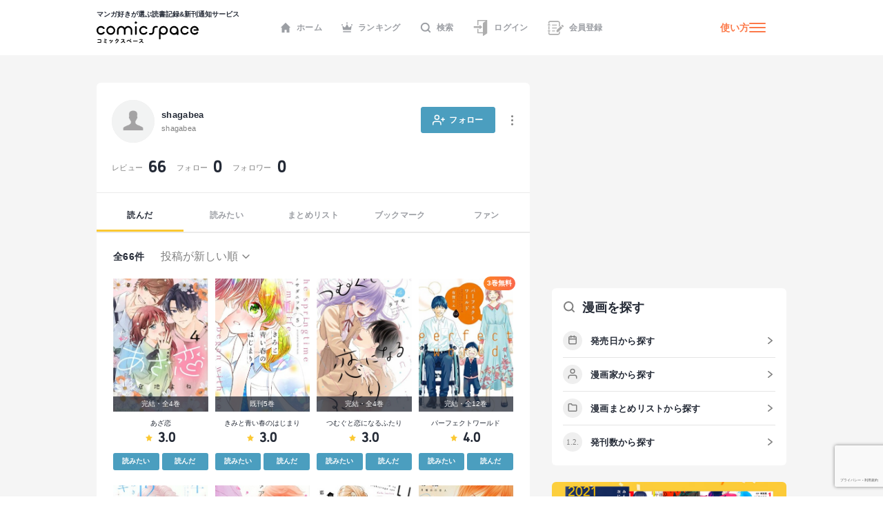

--- FILE ---
content_type: text/html; charset=utf-8
request_url: https://comicspace.jp/profile/shagabea
body_size: 51157
content:
<!DOCTYPE html><html lang="ja"><head><script async="" src="https://www.googletagmanager.com/gtag/js?id=G-CG3QWHQT2R"></script><script>
                  window.dataLayer = window.dataLayer || [];
                  function gtag(){dataLayer.push(arguments);}
                  gtag('js', new Date());
                  gtag('config', 'G-CG3QWHQT2R', {
                    page_path: window.location.pathname,
                  });</script><script>
                if (window.navigator.userAgent.toLowerCase().match(/trident/)) {
                  var polyfill = document.createElement('script');
                  polyfill.src = 'https://polyfill.io/v3/polyfill.min.js?features=IntersectionObserver';
                  document.head.appendChild(polyfill);
                }</script><script async="" src="https://securepubads.g.doubleclick.net/tag/js/gpt.js"></script><script>
                (function(w,d,s,l,i){w[l]=w[l]||[];w[l].push({'gtm.start':
                new Date().getTime(),event:'gtm.js'});var f=d.getElementsByTagName(s)[0],
                j=d.createElement(s),dl=l!='dataLayer'?'&l='+l:'';j.async=true;j.src=
                'https://www.googletagmanager.com/gtm.js?id='+i+dl;f.parentNode.insertBefore(j,f);
                })(window,document,'script','dataLayer','GTM-KZ2CFHZG');</script><meta name="viewport" content="width=device-width"/><meta charSet="utf-8"/><title>shagabeaさんのプロフィール  - comicspace | コミックスペース</title><meta name="description" content="shagabea さんは『あざ恋』、 『きみと青い春のはじまり』、 『つむぐと恋になるふたり』、 『パーフェクトワールド』、 『午前0時、キスしに来てよ』など、66作品を読んでいます。各作品の新刊情報、無料漫画、試し読み、レビュー（口コミ・感想・評価）、ネタバレも見ることができます。"/><link rel="shortcut icon" href="https://comicspace.jp/images/favicon.ico"/><link rel="preconnect dns-prefetch" href="//www.google-analytics.com"/><link rel="preconnect dns-prefetch" href="//www.googletagmanager.com"/><meta property="og:title" content="shagabeaさんのプロフィール  - comicspace | コミックスペース"/><meta property="og:description" content="shagabea さんは『あざ恋』、 『きみと青い春のはじまり』、 『つむぐと恋になるふたり』、 『パーフェクトワールド』、 『午前0時、キスしに来てよ』など、66作品を読んでいます。各作品の新刊情報、無料漫画、試し読み、レビュー（口コミ・感想・評価）、ネタバレも見ることができます。"/><meta property="og:image" content="https://d2ylnsrvo8rdzz.cloudfront.net/v2.0/og-image/user/shagabea.png?ts=1728237361"/><meta name="twitter:card" content="summary_large_image"/><meta name="twitter:site" content="@comicspacejp"/><script type="application/ld+json">{"@context":"https://schema.org","@type":"BreadcrumbList","itemListElement":[{"@type":"ListItem","position":1,"name":"ホーム","item":"https://comicspace.jp"},{"@type":"ListItem","position":2,"name":"shagabeaさん","item":"https://comicspace.jp/profile/shagabea"}]}</script><link rel="canonical" href="https://comicspace.jp/profile/shagabea"/><meta name="next-head-count" content="14"/><link rel="preload" href="/_next/static/css/bd8b354751f509c65c6c3402f701dec2053f0238_CSS.441466a8.chunk.css" as="style"/><link rel="stylesheet" href="/_next/static/css/bd8b354751f509c65c6c3402f701dec2053f0238_CSS.441466a8.chunk.css" data-n-g=""/><link rel="preload" href="/_next/static/css/styles.c4b5b0da.chunk.css" as="style"/><link rel="stylesheet" href="/_next/static/css/styles.c4b5b0da.chunk.css" data-n-g=""/><link rel="preload" href="/_next/static/css/pages/_app.66bb167d.chunk.css" as="style"/><link rel="stylesheet" href="/_next/static/css/pages/_app.66bb167d.chunk.css" data-n-g=""/><link rel="preload" href="/_next/static/css/6ff8fdd4958b066eb51280d95bdca2e02ae5b74a_CSS.f4573d92.chunk.css" as="style"/><link rel="stylesheet" href="/_next/static/css/6ff8fdd4958b066eb51280d95bdca2e02ae5b74a_CSS.f4573d92.chunk.css" data-n-p=""/><link rel="preload" href="/_next/static/css/pages/profile/%5Busername%5D/%5B%5B...param%5D%5D.b40b6b5a.chunk.css" as="style"/><link rel="stylesheet" href="/_next/static/css/pages/profile/%5Busername%5D/%5B%5B...param%5D%5D.b40b6b5a.chunk.css" data-n-p=""/><noscript data-n-css=""></noscript><link rel="preload" href="/_next/static/chunks/main-296bc3737fa9d86f591c.js" as="script"/><link rel="preload" href="/_next/static/chunks/webpack-0fb44830b99aa35c19db.js" as="script"/><link rel="preload" href="/_next/static/chunks/framework.69d9f3eb8e5b47227c21.js" as="script"/><link rel="preload" href="/_next/static/chunks/b637e9a5.6e10d1c40fd84c839349.js" as="script"/><link rel="preload" href="/_next/static/chunks/75fc9c18.ca1040e1a02fc78fcaf7.js" as="script"/><link rel="preload" href="/_next/static/chunks/commons.3a46cac15e1e0a5a0fa4.js" as="script"/><link rel="preload" href="/_next/static/chunks/578e445134f5c5aa94751e5a86742bd5ea1c986f.714329bd33aa34239fcf.js" as="script"/><link rel="preload" href="/_next/static/chunks/609f67c34e61a69a15aa830bc9d40d13c308c5dc.4a78f2ddb5f6d79c516b.js" as="script"/><link rel="preload" href="/_next/static/chunks/bd8b354751f509c65c6c3402f701dec2053f0238_CSS.ddce25b62cf34b951439.js" as="script"/><link rel="preload" href="/_next/static/chunks/b58c2f3703c17cb9fdeb48e6225615d9f7e982e4.2f6e7affd6fb0767c9c6.js" as="script"/><link rel="preload" href="/_next/static/chunks/144daf3d14e7dab8b13b1ec0da5f6b738e2aa695.6df3fb3676f8d5d38cdb.js" as="script"/><link rel="preload" href="/_next/static/chunks/4f99ec67a33b62ce33311914f16f794952b6b6e8.d9714b30ed72093ebb60.js" as="script"/><link rel="preload" href="/_next/static/chunks/b2a5cc50c16f67b2f8947ae0eb503d3b5b033554.8adde644601e7bbdd55d.js" as="script"/><link rel="preload" href="/_next/static/chunks/47827679e52af9a08975268ef5e339b842a051d2.5e079fde01f020c50141.js" as="script"/><link rel="preload" href="/_next/static/chunks/1f638c7790d0f03efe88e44004eb4a0ea1657ddf.9e60ff2791e8c6a4cd74.js" as="script"/><link rel="preload" href="/_next/static/chunks/065c8d93b32976ad2519024d8e8e80bef625d251.b5156080010556a3c394.js" as="script"/><link rel="preload" href="/_next/static/chunks/4153531974cb0bd0cddb6757a24f4929f618579d.e1eba48863be6c1e9f89.js" as="script"/><link rel="preload" href="/_next/static/chunks/styles.c95931bee8876a927ba5.js" as="script"/><link rel="preload" href="/_next/static/chunks/pages/_app-9d154e8152e6cd8b1a7c.js" as="script"/><link rel="preload" href="/_next/static/chunks/e6f16d845f4e135c27d62ccf4e5162438bb6d348.b6d16c27bba587ea956c.js" as="script"/><link rel="preload" href="/_next/static/chunks/c1b5cdfc51ffd63741977b502f05c8af12b4d384.741f1f7e46c6bf08a527.js" as="script"/><link rel="preload" href="/_next/static/chunks/6ff8fdd4958b066eb51280d95bdca2e02ae5b74a_CSS.fabd4e159e3137462207.js" as="script"/><link rel="preload" href="/_next/static/chunks/pages/profile/%5Busername%5D/%5B%5B...param%5D%5D-4af4e092905d5157c5f4.js" as="script"/></head><body><noscript><iframe src="https://www.googletagmanager.com/ns.html?id=GTM-KZ2CFHZG" title="Google Tag Manager" height="0" width="0" style="display:none;visibility:hidden"></iframe></noscript><div id="__next"><div class="layout"><header class="oGlobalHeader"><div class="_innerWrap"><div class="_controls"><p class="mGlobalHeaderLogo"><a href="/"><span>マンガ好きが選ぶ読書記録&amp;新刊通知サービス</span><img src="[data-uri]" width="148" height="32" alt="comicspace"/></a></p><nav class="mNav"><ul class="mNavList"><li class="mNavItem"><a href="/" class="aNavLink"><svg xmlns="http://www.w3.org/2000/svg" viewBox="0 0 16 16" class="aSvg undefined"><path fill="none" d="M0 0h16v16H0z"></path><path d="M8 .8L.8 8h1.8v7.2h3.8v-4h3.2v4h3.8V8h1.8z" fill="#242a36"></path></svg>ホーム</a></li><li class="mNavItem"><a href="/ranking/weekly" class="aNavLink"><svg xmlns="http://www.w3.org/2000/svg" viewBox="0 0 16 16" class="aSvg undefined"><path fill="none" d="M0 0h16v16H0z"></path><g transform="translate(0 .4)" fill="#242a36"><rect width="11.667" height="1.667" rx="0.833" transform="translate(2.167 12.8)"></rect><circle cx="1" cy="1" r="1" transform="translate(7)"></circle><circle cx="1" cy="1" r="1" transform="translate(14 2.667)"></circle><circle cx="1" cy="1" r="1" transform="translate(0 2.667)"></circle><path d="M10.549 7.039L8.432 3.254a.5.5 0 00-.865 0L5.45 7.039a.658.658 0 01-.931.232L2.112 5.378a.517.517 0 00-.772.55l.783 4.612a.523.523 0 00.506.46h10.743a.523.523 0 00.506-.46l.783-4.612a.517.517 0 00-.771-.55l-2.407 1.893a.658.658 0 01-.934-.232z"></path></g></svg>ランキング</a></li><li class="mNavItem"><a href="/search" class="aNavLink"><svg xmlns="http://www.w3.org/2000/svg" viewBox="0 0 16 16" class="aSvg undefined"><g clip-path="url(#iconSearch_inline_svg__clip-path)" fill="none"><path d="M0 0h16v16H0z"></path><g transform="translate(1.778 1.778)" stroke="#242a36" stroke-linecap="round" stroke-linejoin="round" stroke-width="2"><circle cx="5.531" cy="5.531" r="5.531"></circle><path d="M12.444 12.444L9.437 9.437"></path></g></g></svg>検索</a></li><li class="mNavItem"><a href="/login" class="aNavLink"><svg id="iconLogin_inline_svg___x32_" xmlns="http://www.w3.org/2000/svg" x="0" y="0" viewBox="0 0 512 512" style="width:23px;height:23px" xml:space="preserve" opacity="1" class="aSvg undefined"><style>.iconLogin_inline_svg__st0{fill:#4b4b4b}</style><path class="iconLogin_inline_svg__st0" d="M155.81 0v173.889h33.417V33.417h235.592l-74.87 50.656a30.79 30.79 0 00-13.535 25.503v286.24H189.227V282.079H155.81v147.154h180.604v70.93c0 4.382 2.423 8.404 6.29 10.451a11.841 11.841 0 0012.189-.644l119.318-80.736V0H155.81z" fill="#4b4b4b"></path><path class="iconLogin_inline_svg__st0" d="M228.657 290.4a4.732 4.732 0 002.75 4.3 4.708 4.708 0 005.042-.685l78.044-66.035-78.044-66.034a4.708 4.708 0 00-5.042-.686 4.733 4.733 0 00-2.75 4.3v33.392H37.79v58.064h190.868V290.4z" fill="#4b4b4b"></path></svg>ログイン</a></li><li class="mNavItem"><a href="/signup" class="aNavLink"><svg id="iconSignup_inline_svg___x32_" xmlns="http://www.w3.org/2000/svg" x="0" y="0" viewBox="0 0 512 512" style="width:23px;height:23px" xml:space="preserve" opacity="1" class="aSvg undefined"><style>.iconSignup_inline_svg__st0{fill:#4b4b4b}</style><path class="iconSignup_inline_svg__st0" d="M504.16 183.326l-17.24-17.233c-10.453-10.461-27.415-10.452-37.868 0l-16.127 16.136 55.1 55.099 16.135-16.126c10.453-10.461 10.453-27.415 0-37.876zM18.474 178.378H64.86c10.199 0 18.474-8.274 18.474-18.49 0-10.208-8.275-18.482-18.474-18.482H18.474C8.274 141.406 0 149.68 0 159.888c0 10.216 8.274 18.49 18.474 18.49zM22.83 197.722h34.583v116.557H22.83zM83.334 352.113c0-10.208-8.275-18.491-18.474-18.491H18.474C8.274 333.622 0 341.905 0 352.113c0 10.207 8.274 18.482 18.474 18.482H64.86c10.199 0 18.474-8.275 18.474-18.482zM139.594 150.44h155.624v25.937H139.594zM139.594 245.543h155.624v25.938H139.594zM139.594 340.647h95.104v25.937h-95.104z" fill="#4b4b4b"></path><path class="iconSignup_inline_svg__st0" d="M57.413 71.556c.008-3.977 3.242-7.211 7.215-7.219h263.645c8.82.008 16.638 3.52 22.434 9.287 5.767 5.8 9.283 13.619 9.292 22.434v132.194l34.583-34.583V96.058c-.013-36.627-29.682-66.296-66.309-66.304H64.628c-23.096.017-41.785 18.71-41.798 41.802v50.507h34.583V71.556zM359.998 415.943c-.009 8.814-3.525 16.633-9.292 22.424-5.796 5.775-13.614 9.288-22.434 9.296H64.628c-3.973-.008-7.206-3.242-7.215-7.218v-50.507H22.83v50.507c.013 23.092 18.702 41.785 41.798 41.801h263.645c36.627-.008 66.296-29.677 66.309-66.303v-58.274l-34.583 34.583v23.691z" fill="#4b4b4b"></path><path class="iconSignup_inline_svg__st0" fill="#4b4b4b" d="M281.81 333.344v55.099h55.101l136.086-136.086-55.1-55.1z"></path></svg>会員登録</a></li></ul></nav><div class="mHamburgerButton"><a class="mGeneralLink _info" href="/about">使い方</a><button type="button" class="_hamburger"><i class="aIconHamburger aIcon"></i></button></div></div></div></header><div class="contentsWrapper"><div class="tProfile oMainColumnWrap"><div class="mContentContainer oProfileDetail"><div class="_followButton"><a class="mButton mFollowButton"><svg xmlns="http://www.w3.org/2000/svg" width="18" height="18"><g transform="translate(.75 2.25)" stroke="#FFF" stroke-width="1.5" stroke-linejoin="round" stroke-linecap="round"><path fill="none" d="M11.25 13.5V12a3 3 0 00-3-3H3a3 3 0 00-3 3v1.5"></path><circle fill="none" cx="3" cy="3" r="3" transform="translate(2.625)"></circle><path d="M14.25 3.75v4.5M16.5 6H12"></path></g></svg><span class="aText">フォロー</span></a></div><div class="mUserMetaUpper"><a class="mGeneralLink _profileAnchor" href="/profile/shagabea"><figure class="mUserAvatar"><img alt="shagabeaさんのアイコン" class="aImage lazyImage" height="36" src="" width="36"/></figure><div class="_name"><h1 class="_nickname">shagabea</h1><span class="aSubText">shagabea</span></div></a><div class="mButtonsWrap"><a class="mButton undefined"><span class="mIconWrap"><i class="aIconMore aIcon"></i></span></a></div></div><div class="mUserStatus _counts"><a class="mGeneralLink" href="/profile/shagabea/review"><span class="aSubText">レビュー</span><span class="aNumberText">66</span></a><a class="mGeneralLink" href="/profile/shagabea/follow"><span class="aSubText">フォロー</span><span class="aNumberText">0</span></a><a class="mGeneralLink" href="/profile/shagabea/follower"><span class="aSubText">フォロワー</span><span class="aNumberText">0</span></a></div></div><nav class="mContentLargeNav"><ul class="mNavList"><li class="mNavItem" style="width:calc(100% / 5)"><a class="aNavLink _active" href="/profile/shagabea">読んだ</a></li><li class="mNavItem" style="width:calc(100% / 5)"><a class="aNavLink" href="/profile/shagabea/yomitai">読みたい</a></li><li class="mNavItem" style="width:calc(100% / 5)"><a class="aNavLink" href="/profile/shagabea/matome">まとめリスト</a></li><li class="mNavItem" style="width:calc(100% / 5)"><a class="aNavLink" href="/profile/shagabea/bookmark">ブックマーク</a></li><li class="mNavItem" style="width:calc(100% / 5)"><a class="aNavLink" href="/profile/shagabea/fun">ファン</a></li></ul></nav><div class="oContentContainer oProfileYonda"><div class="mSearchResultUpper"><div class="mSearchResultUpperResultWrap"><p class="aText">全<!-- -->66<!-- -->件</p><select class="mFormSelect"><option value="new">投稿が新しい順</option><option value="old">投稿が古い順</option><option value="high">点数が高い順</option><option value="low">点数が低い順</option></select></div></div><div><div class="_relatedTitlesList"><div class="oCardTitle"><a class="mGeneralLink" href="/title/129680"><div class="mTitleImageWrap"><figure class="mBookImage"><span class="_imageWrap"><img alt="『あざ恋』の書影" class="aImage lazyImage" height="160" src="" width="115"/></span><figcaption class="aBookCaption">完結・全4巻</figcaption></figure></div><p class="aBooksListItemTitle">あざ恋</p><div class="mUserCommentUpper"><span class="mIconWrap"><i class="aIconRatingStar aIcon"></i></span><p class="aNumberText">3.0</p></div></a><div class="mButtonsWrap"><a class="mButton mYomitaiButton">読みたい</a><a class="mButton mYondaButton">読んだ</a></div></div><div class="oCardTitle"><a class="mGeneralLink" href="/title/120057"><div class="mTitleImageWrap"><figure class="mBookImage"><span class="_imageWrap"><img alt="『きみと青い春のはじまり』の書影" class="aImage lazyImage" height="160" src="" width="115"/></span><figcaption class="aBookCaption">既刊5巻</figcaption></figure></div><p class="aBooksListItemTitle">きみと青い春のはじまり</p><div class="mUserCommentUpper"><span class="mIconWrap"><i class="aIconRatingStar aIcon"></i></span><p class="aNumberText">3.0</p></div></a><div class="mButtonsWrap"><a class="mButton mYomitaiButton">読みたい</a><a class="mButton mYondaButton">読んだ</a></div></div><div class="oCardTitle"><a class="mGeneralLink" href="/title/128934"><div class="mTitleImageWrap"><figure class="mBookImage"><span class="_imageWrap"><img alt="『つむぐと恋になるふたり』の書影" class="aImage lazyImage" height="160" src="" width="115"/></span><figcaption class="aBookCaption">完結・全4巻</figcaption></figure></div><p class="aBooksListItemTitle">つむぐと恋になるふたり</p><div class="mUserCommentUpper"><span class="mIconWrap"><i class="aIconRatingStar aIcon"></i></span><p class="aNumberText">3.0</p></div></a><div class="mButtonsWrap"><a class="mButton mYomitaiButton">読みたい</a><a class="mButton mYondaButton">読んだ</a></div></div><div class="oCardTitle"><a class="mGeneralLink" href="/title/58806"><div class="mTitleImageWrap"><figure class="mBookImage"><span class="_imageWrap"><img alt="『パーフェクトワールド』の書影" class="aImage lazyImage" height="160" src="" width="115"/></span><figcaption class="aBookCaption">完結・全12巻</figcaption></figure><span class="aBookLabel">3巻無料</span></div><p class="aBooksListItemTitle">パーフェクトワールド</p><div class="mUserCommentUpper"><span class="mIconWrap"><i class="aIconRatingStar aIcon"></i></span><p class="aNumberText">4.0</p></div></a><div class="mButtonsWrap"><a class="mButton mYomitaiButton">読みたい</a><a class="mButton mYondaButton">読んだ</a></div></div><div class="oCardTitle"><a class="mGeneralLink" href="/title/59030"><div class="mTitleImageWrap"><figure class="mBookImage"><span class="_imageWrap"><img alt="『午前0時、キスしに来てよ』の書影" class="aImage lazyImage" height="160" src="" width="115"/></span><figcaption class="aBookCaption">完結・全12巻</figcaption></figure></div><p class="aBooksListItemTitle">午前0時、キスしに来てよ</p><div class="mUserCommentUpper"><span class="mIconWrap"><i class="aIconRatingStar aIcon"></i></span><p class="aNumberText">3.0</p></div></a><div class="mButtonsWrap"><a class="mButton mYomitaiButton">読みたい</a><a class="mButton mYondaButton">読んだ</a></div></div><div class="oCardTitle"><a class="mGeneralLink" href="/title/59693"><div class="mTitleImageWrap"><figure class="mBookImage"><span class="_imageWrap"><img alt="『地球のおわりは恋のはじまり』の書影" class="aImage lazyImage" height="160" src="" width="115"/></span><figcaption class="aBookCaption">完結・全5巻</figcaption></figure></div><p class="aBooksListItemTitle">地球のおわりは恋のはじまり</p><div class="mUserCommentUpper"><span class="mIconWrap"><i class="aIconRatingStar aIcon"></i></span><p class="aNumberText">3.0</p></div></a><div class="mButtonsWrap"><a class="mButton mYomitaiButton">読みたい</a><a class="mButton mYondaButton">読んだ</a></div></div><div class="oCardTitle"><a class="mGeneralLink" href="/title/108197"><div class="mTitleImageWrap"><figure class="mBookImage"><span class="_imageWrap"><img alt="『リビングの松永さん』の書影" class="aImage lazyImage" height="160" src="" width="115"/></span><figcaption class="aBookCaption">完結・全11巻</figcaption></figure></div><p class="aBooksListItemTitle">リビングの松永さん</p><div class="mUserCommentUpper"><span class="mIconWrap"><i class="aIconRatingStar aIcon"></i></span><p class="aNumberText">3.5</p></div></a><div class="mButtonsWrap"><a class="mButton mYomitaiButton">読みたい</a><a class="mButton mYondaButton">読んだ</a></div></div><div class="oCardTitle"><a class="mGeneralLink" href="/title/110811"><div class="mTitleImageWrap"><figure class="mBookImage"><span class="_imageWrap"><img alt="『月曜日の恋人』の書影" class="aImage lazyImage" height="160" src="" width="115"/></span><figcaption class="aBookCaption">完結・全2巻</figcaption></figure></div><p class="aBooksListItemTitle">月曜日の恋人</p><div class="mUserCommentUpper"><span class="mIconWrap"><i class="aIconRatingStar aIcon"></i></span><p class="aNumberText">3.0</p></div></a><div class="mButtonsWrap"><a class="mButton mYomitaiButton">読みたい</a><a class="mButton mYondaButton">読んだ</a></div></div><div class="oCardTitle"><a class="mGeneralLink" href="/title/116705"><div class="mTitleImageWrap"><figure class="mBookImage"><span class="_imageWrap"><img alt="『ひみつのイノセントワールド』の書影" class="aImage lazyImage" height="160" src="" width="115"/></span><figcaption class="aBookCaption">完結・全2巻</figcaption></figure><span class="aBookLabel">1巻無料</span></div><p class="aBooksListItemTitle">ひみつのイノセントワールド</p><div class="mUserCommentUpper"><span class="mIconWrap"><i class="aIconRatingStar aIcon"></i></span><p class="aNumberText">3.0</p></div></a><div class="mButtonsWrap"><a class="mButton mYomitaiButton">読みたい</a><a class="mButton mYondaButton">読んだ</a></div></div><div class="oCardTitle"><a class="mGeneralLink" href="/title/130543"><div class="mTitleImageWrap"><figure class="mBookImage"><span class="_imageWrap"><img alt="『アイマイミーマイン』の書影" class="aImage lazyImage" height="160" src="" width="115"/></span><figcaption class="aBookCaption">完結・全2巻</figcaption></figure></div><p class="aBooksListItemTitle">アイマイミーマイン</p><div class="mUserCommentUpper"><span class="mIconWrap"><i class="aIconRatingStar aIcon"></i></span><p class="aNumberText">3.0</p></div></a><div class="mButtonsWrap"><a class="mButton mYomitaiButton">読みたい</a><a class="mButton mYondaButton">読んだ</a></div></div><div class="oCardTitle"><a class="mGeneralLink" href="/title/124559"><div class="mTitleImageWrap"><figure class="mBookImage"><span class="_imageWrap"><img alt="『春と嵐』の書影" class="aImage lazyImage" height="160" src="" width="115"/></span><figcaption class="aBookCaption">完結・全2巻</figcaption></figure></div><p class="aBooksListItemTitle">春と嵐</p><div class="mUserCommentUpper"><span class="mIconWrap"><i class="aIconRatingStar aIcon"></i></span><p class="aNumberText">3.0</p></div></a><div class="mButtonsWrap"><a class="mButton mYomitaiButton">読みたい</a><a class="mButton mYondaButton">読んだ</a></div></div><div class="oCardTitle"><a class="mGeneralLink" href="/title/65258"><div class="mTitleImageWrap"><figure class="mBookImage"><span class="_imageWrap"><img alt="『流れ星レンズ』の書影" class="aImage lazyImage" height="160" src="" width="115"/></span><figcaption class="aBookCaption">完結・全10巻</figcaption></figure></div><p class="aBooksListItemTitle">流れ星レンズ</p><div class="mUserCommentUpper"><span class="mIconWrap"><i class="aIconRatingStar aIcon"></i></span><p class="aNumberText">3.0</p></div></a><div class="mButtonsWrap"><a class="mButton mYomitaiButton">読みたい</a><a class="mButton mYondaButton">読んだ</a></div></div><div class="oCardTitle"><a class="mGeneralLink" href="/title/127336"><div class="mTitleImageWrap"><figure class="mBookImage"><span class="_imageWrap"><img alt="『mellow mellow』の書影" class="aImage lazyImage" height="160" src="" width="115"/></span><figcaption class="aBookCaption">完結・全5巻</figcaption></figure></div><p class="aBooksListItemTitle">mellow mellow</p><div class="mUserCommentUpper"><span class="mIconWrap"><i class="aIconRatingStar aIcon"></i></span><p class="aNumberText">3.0</p></div></a><div class="mButtonsWrap"><a class="mButton mYomitaiButton">読みたい</a><a class="mButton mYondaButton">読んだ</a></div></div><div class="oCardTitle"><a class="mGeneralLink" href="/title/64677"><div class="mTitleImageWrap"><figure class="mBookImage"><span class="_imageWrap"><img alt="『ほしとくず』の書影" class="aImage lazyImage" height="160" src="" width="115"/></span><figcaption class="aBookCaption">完結・全4巻</figcaption></figure></div><p class="aBooksListItemTitle">ほしとくず</p><div class="mUserCommentUpper"><span class="mIconWrap"><i class="aIconRatingStar aIcon"></i></span><p class="aNumberText">3.0</p></div></a><div class="mButtonsWrap"><a class="mButton mYomitaiButton">読みたい</a><a class="mButton mYondaButton">読んだ</a></div></div><div class="oCardTitle"><a class="mGeneralLink" href="/title/59659"><div class="mTitleImageWrap"><figure class="mBookImage"><span class="_imageWrap"><img alt="『世界の端っことあんずジャム』の書影" class="aImage lazyImage" height="160" src="" width="115"/></span><figcaption class="aBookCaption">完結・全6巻</figcaption></figure></div><p class="aBooksListItemTitle">世界の端っことあんずジャム</p><div class="mUserCommentUpper"><span class="mIconWrap"><i class="aIconRatingStar aIcon"></i></span><p class="aNumberText">3.0</p></div></a><div class="mButtonsWrap"><a class="mButton mYomitaiButton">読みたい</a><a class="mButton mYondaButton">読んだ</a></div></div><div class="oCardTitle"><a class="mGeneralLink" href="/title/123098"><div class="mTitleImageWrap"><figure class="mBookImage"><span class="_imageWrap"><img alt="『嵐士くんの抱きマクラ』の書影" class="aImage lazyImage" height="160" src="" width="115"/></span><figcaption class="aBookCaption">既刊6巻</figcaption></figure></div><p class="aBooksListItemTitle">嵐士くんの抱きマクラ</p><div class="mUserCommentUpper"><span class="mIconWrap"><i class="aIconRatingStar aIcon"></i></span><p class="aNumberText">3.0</p></div></a><div class="mButtonsWrap"><a class="mButton mYomitaiButton">読みたい</a><a class="mButton mYondaButton">読んだ</a></div></div><div class="oCardTitle"><a class="mGeneralLink" href="/title/104572"><div class="mTitleImageWrap"><figure class="mBookImage"><span class="_imageWrap"><img alt="『放課後、恋した。』の書影" class="aImage lazyImage" height="160" src="" width="115"/></span><figcaption class="aBookCaption">完結・全8巻</figcaption></figure></div><p class="aBooksListItemTitle">放課後、恋した。</p><div class="mUserCommentUpper"><span class="mIconWrap"><i class="aIconRatingStar aIcon"></i></span><p class="aNumberText">3.0</p></div></a><div class="mButtonsWrap"><a class="mButton mYomitaiButton">読みたい</a><a class="mButton mYondaButton">読んだ</a></div></div><div class="oCardTitle"><a class="mGeneralLink" href="/title/119933"><div class="mTitleImageWrap"><figure class="mBookImage"><span class="_imageWrap"><img alt="『愛したがりのメゾン』の書影" class="aImage lazyImage" height="160" src="" width="115"/></span><figcaption class="aBookCaption">完結・全6巻</figcaption></figure></div><p class="aBooksListItemTitle">愛したがりのメゾン</p><div class="mUserCommentUpper"><span class="mIconWrap"><i class="aIconRatingStar aIcon"></i></span><p class="aNumberText">3.0</p></div></a><div class="mButtonsWrap"><a class="mButton mYomitaiButton">読みたい</a><a class="mButton mYondaButton">読んだ</a></div></div><div class="oCardTitle"><a class="mGeneralLink" href="/title/63699"><div class="mTitleImageWrap"><figure class="mBookImage"><span class="_imageWrap"><img alt="『きみはかわいい女の子』の書影" class="aImage lazyImage" height="160" src="" width="115"/></span><figcaption class="aBookCaption">完結・全13巻</figcaption></figure></div><p class="aBooksListItemTitle">きみはかわいい女の子</p><div class="mUserCommentUpper"><span class="mIconWrap"><i class="aIconRatingStar aIcon"></i></span><p class="aNumberText">3.4</p></div></a><div class="mButtonsWrap"><a class="mButton mYomitaiButton">読みたい</a><a class="mButton mYondaButton">読んだ</a></div></div><div class="oCardTitle"><a class="mGeneralLink" href="/title/111786"><div class="mTitleImageWrap"><figure class="mBookImage"><span class="_imageWrap"><img alt="『宇宙の果ての真ん中の』の書影" class="aImage lazyImage" height="160" src="" width="115"/></span><figcaption class="aBookCaption">完結・全2巻</figcaption></figure></div><p class="aBooksListItemTitle">宇宙の果ての真ん中の</p><div class="mUserCommentUpper"><span class="mIconWrap"><i class="aIconRatingStar aIcon"></i></span><p class="aNumberText">3.0</p></div></a><div class="mButtonsWrap"><a class="mButton mYomitaiButton">読みたい</a><a class="mButton mYondaButton">読んだ</a></div></div></div><div class="mAutoLoading"><div class="loader">Loading ...</div></div></div></div></div><div class="oSideColumnWrap"><div class="oAdBlock" id="div-gpt-ad-1668392301383-0" style="min-width:300px;min-height:250px"></div><div class="_searchBooks" data-show-tablet="true"><div class="oSideSearchBooksWrap"><div class="mHeadingWrap"><p class="mSideHeading"><span class="mIconWrap"><i class="aIconSearch aIcon"></i></span><span class="aSideHeadingText">漫画を探す</span></p></div><ul class="mSideInnerList"><li class="mSideInnerListRow"><a class="mSideInnerListLink aArrowLink" href="/title/publish/2020-"><span class="mIconWrap"><i class="aIconCalender aIcon"></i></span><span class="aSideInnerListText">発売日から探す</span></a></li><li class="mSideInnerListRow"><a class="mSideInnerListLink aArrowLink" href="/author"><span class="mIconWrap"><i class="aIconUser aIcon"></i></span><span class="aSideInnerListText">漫画家から探す</span></a></li><li class="mSideInnerListRow"><a class="mSideInnerListLink aArrowLink" href="/matome"><span class="mIconWrap"><i class="aIconFolder aIcon"></i></span><span class="aSideInnerListText">漫画まとめリストから探す</span></a></li><li class="mSideInnerListRow"><a class="mSideInnerListLink aArrowLink" href="/title/total_volume/1-10"><span class="mIconWrap"><i class="aIcon12 aIcon"></i></span><span class="aSideInnerListText">発刊数から探す</span></a></li></ul></div></div><div class="_sideBanner"><a class="mGeneralLink" href="/t-award-result/2021"><img alt="第5回みんなが選ぶTSUTAYAコミック大賞" class="aImage lazyImage" height="234" src="" width="750"/></a></div><div class="mBannerAbout"><a class="mGeneralLink" href="/about"><img alt="はじめての方はこちら" class="aImage lazyImage" height="234" src="" width="750"/></a></div><div class="_sideBanner"><a href="https://corp.comicspace.jp/history" class="mGeneralLink" target="_blank" rel="noreferrer"><img alt="comicspace の実績紹介" class="aImage lazyImage" height="234" src="" width="750"/></a></div><div class="_sideBanner"><a href="https://propeller.tokyo/?utm_source=comicspace&amp;utm_medium=web&amp;utm_campaign=all_organic_210818" class="mGeneralLink" target="_blank" rel="noreferrer"><img alt="アニメ/漫画好きのためのキャラクターグッズ製作・販売ブランド | PROPELLER（プロペラ）" class="aImage lazyImage" height="234" src="" width="750"/></a></div><div class="oSideHotNewsWrap"><div class="mHeadingWrap"><p class="mSideHeading"><span class="aSideHeadingText">話題のニュース</span></p><a class="aArrowLink" href="/news">一覧</a></div><ul></ul></div><div class="oAdBlock" id="div-gpt-ad-1626410974093-0" style="min-width:300px;min-height:250px"></div><footer class="oGlobalFooter"><nav><ul class="mGlobalFooterNavUl"><li><a class="mGeneralLink" href="/about">comicspaceについて</a></li><li><a href="https://corp.comicspace.jp/" class="mGeneralLink" target="_blank" rel="noreferrer">運営会社</a></li><li><a href="https://corp.comicspace.jp/history" class="mGeneralLink" target="_blank" rel="noreferrer">実績紹介</a></li><li><a href="https://ssl.form-mailer.jp/fms/33436ab4840966" class="mGeneralLink" target="_blank" rel="noreferrer">お問い合わせ</a></li><li><a class="mGeneralLink" href="/privacy_policy">プライバシーポリシー</a></li></ul></nav><p class="aText">©2020 comicspace Inc.</p></footer></div></div><footer class="oFooter" style="display:block"><div class="_titleFilter"><div class="_wrap"><p class="_title">その他の条件、目的から探す</p><div class="_content"><p>掲載誌</p><div class="_wrap"><div class="aSpinner" data-size="sm"></div></div></div><div class="_content"><p>おすすめリスト</p><div class="_wrap"><div class="aSpinner" data-size="sm"></div></div></div><div class="_content"><p>連載開始時期</p><nav><ul><li><a class="mGeneralLink" href="/title/publish/2020-">2020年代</a></li><li><a class="mGeneralLink" href="/title/publish/2010-2019">2010年代</a></li><li><a class="mGeneralLink" href="/title/publish/2000-2009">2000年代</a></li><li><a class="mGeneralLink" href="/title/publish/1990-1999">1990年代</a></li><li><a class="mGeneralLink" href="/title/publish/1980-1989">1980年代</a></li><li><a class="mGeneralLink" href="/title/publish/1970-1979">1970年代</a></li></ul></nav></div><div class="_content"><p>発刊数</p><nav><ul><li><a class="mGeneralLink" href="/title/total_volume/1-1">1巻以内</a></li><li><a class="mGeneralLink" href="/title/total_volume/1-5">5巻以内</a></li><li><a class="mGeneralLink" href="/title/total_volume/1-10">10巻以内</a></li><li><a class="mGeneralLink" href="/title/total_volume/1-20">20巻以内</a></li><li><a class="mGeneralLink" href="/title/total_volume/1-30">30巻以内</a></li><li><a class="mGeneralLink" href="/title/total_volume/31-">31巻以上</a></li></ul></nav></div><ul class="_linkHistory"><li><a class="mGeneralLink" href="/">ホーム</a></li></ul></div></div><a class="_scrollTop" href="#layout"><p>ページトップへ</p><svg xmlns="http://www.w3.org/2000/svg" width="32" height="32" class="aSvg undefined"><g transform="rotate(-90 16 16)"><circle data-name="\u6955\u5186\u5F62 14" cx="16" cy="16" r="16" fill="#242a36" opacity="0.249"></circle><g fill="none"><path data-name="\u9577\u65B9\u5F62 5" d="M9 24V8h16v16z"></path><path data-name="chevron-down" d="M14.333 20.8l5.333-4.8-5.333-4.8" stroke="#fff" stroke-linecap="round" stroke-linejoin="round" stroke-width="1.5"></path></g></g></svg></a><div class="_info"><div class="_wrap"><div class="_apps"><a href="https://apps.apple.com/app/apple-store/id1344688620?mt=8" class="mGeneralLink" target="_blank" rel="noreferrer"><img alt="iOS アプリ" class="aImage" height="40" src="[data-uri]" width="109"/></a><a href="https://play.google.com/store/apps/details?id=jp.comicspace.android" class="mGeneralLink" target="_blank" rel="noreferrer"><img alt="Android アプリ" class="aImage" height="40" src="[data-uri]" width="135"/></a></div><div class="_social"><p><span>公式Twitterにて</span>オススメ漫画やインタビュー記事を更新中</p><a href="https://twitter.com/comicspacejp" class="mGeneralLink" target="_blank" rel="noreferrer"><img alt="公式Twitter" class="aImage" height="48" src="[data-uri]" width="48"/></a></div><ul class="_links"><li><a class="mGeneralLink" href="/about">comicspaceについて</a></li><li><a class="mGeneralLink" href="/privacy_policy">プライバシーポリシー</a></li><li><a class="aLink" href="https://corp.comicspace.jp/" target="_blank">運営会社</a></li><li><a class="aLink" href="https://ssl.form-mailer.jp/fms/33436ab4840966" target="_blank">お問い合わせ</a></li></ul><div class="_logo"><a class="mGeneralLink" href="/"><img alt="comicspace" class="aImage" height="28" src="[data-uri]" width="128"/></a><p>©comicspace inc.</p></div></div></div></footer><div class="oModalLoading"><div class="mAutoLoading"><div class="loader">Loading ...</div></div></div></div><div class="Toastify"></div></div><script id="__NEXT_DATA__" type="application/json">{"props":{"pageProps":{"initialUser":{"id":"5c16672e6b3644b902ba99a4c710a9e1","nickname":"shagabea","username":"shagabea","reviewCount":66,"followCount":0,"followerCount":0,"yomitaiCount":0,"checkCount":0,"funCount":0,"message":"","image":"https://api.comicspace.jp/v2.0//images/users/icons/8e4ceb11d548168363a81d9055b4427b/180.jpg?t=1769664938","website":"","address":"","scoreAverage":0,"yonda_volume_count":0,"ogImageLastUpdate":1728237361,"location":"","status":0,"following":false,"blocked":false,"blocking":false,"bestManga":[],"followers":[],"reviewCategoryCounts":[]},"initialReviews":[{"id":"6268ce4244e8b5cb45b025161b8cb2b1","titleId":129680,"score":3,"content":"","readVolumeNum":3,"date":"2年前","netabare":0,"likeCount":0,"commentCount":0,"ogImageLastUpdate":1695817028,"isDraft":false,"stamp":[],"user":{"id":"5c16672e6b3644b902ba99a4c710a9e1","nickname":"shagabea","username":"shagabea","reviewCount":66,"followCount":0,"followerCount":0,"yomitaiCount":0,"checkCount":0,"funCount":0,"message":"","image":"https://api.comicspace.jp/v2.0//images/users/icons/8e4ceb11d548168363a81d9055b4427b/180.jpg?t=1769664938","website":"","address":"","scoreAverage":0,"yonda_volume_count":0,"ogImageLastUpdate":1728237361,"location":"","status":0,"following":false,"blocked":false,"blocking":false},"liked":false,"comments":[],"title":{"id":129680,"name":"あざ恋","series":{"id":106657,"normalTitleId":129680,"titleCount":1,"name":"あざ恋"},"isWeb":0,"webThumbnail":"","score":3.24,"website":"","scoreHtmlClass":"_1e low","volumeCount":4,"yomitaiCount":12,"yondaCount":13,"pointCount":-25,"newsCount":11,"weeklyPoint":15,"monthlyPoint":52,"publishDate":"2022-05-13 00:00:00","lastPublishDate":"2023-09-13 00:00:00","status":"完結・全4巻","description":"あざとくたって恋したい！ 新型ヒロインの直球ラブ！今まで周りから”あざとい”と言われてきた真純。１コ上のみんなの憧れ・湊先輩に恋をしたけど、\"あざとい\"と言われている引け目から、一歩が踏み出せない。そんな時、同じく”あざとい”と言われる後輩男子・門司に出会って...。天真爛漫でありのままの彼と接するうち、自分なりに恋を頑張ろうと決意する。そんな真純を見て、門司は彼女の恋に協力すると言い出して！？","yomitai":false,"review":false,"image":"https://d2ylnsrvo8rdzz.cloudfront.net/v2.0/images/books/4065329795.324.450.resize.jpg?t=1714737520","freeCount":0,"authors":[{"id":39871,"name":"倉地よね","funCount":1,"titleCount":4,"profile":"","website":"","reviewCount":23,"volumeCount":3,"firstPublishedDate":"2019-03-13 00:00:00","publishYearCountMap":null}],"ogImageLastUpdate":1769628402},"reviewedOfFollowUsers":false},{"id":"e8eb36d595592c81aa8aabddfa2cd03f","titleId":120057,"score":3,"content":"","readVolumeNum":5,"date":"2年前","netabare":0,"likeCount":0,"commentCount":0,"ogImageLastUpdate":1692208363,"isDraft":false,"stamp":[],"user":{"id":"5c16672e6b3644b902ba99a4c710a9e1","nickname":"shagabea","username":"shagabea","reviewCount":66,"followCount":0,"followerCount":0,"yomitaiCount":0,"checkCount":0,"funCount":0,"message":"","image":"https://api.comicspace.jp/v2.0//images/users/icons/8e4ceb11d548168363a81d9055b4427b/180.jpg?t=1769664938","website":"","address":"","scoreAverage":0,"yonda_volume_count":0,"ogImageLastUpdate":1728237361,"location":"","status":0,"following":false,"blocked":false,"blocking":false},"liked":false,"comments":[],"title":{"id":120057,"name":"きみと青い春のはじまり","series":{"id":96815,"normalTitleId":120057,"titleCount":1,"name":"きみと青い春のはじまり"},"isWeb":0,"webThumbnail":"","score":3.25,"website":"","scoreHtmlClass":"_1e low","volumeCount":5,"yomitaiCount":14,"yondaCount":27,"pointCount":2138,"newsCount":10,"weeklyPoint":5,"monthlyPoint":91,"publishDate":"2019-12-13 00:00:00","lastPublishDate":"2021-09-13 00:00:00","status":"既刊5巻","description":"高校入学以来、誰とも話さず静かに過ごしてきたぼっち女子・末広しろ。ある日クラス一の人気者・高砂に罰ゲームで告白され一気にクラス中の注目の的に！　すぐに飽きると思っていたけれど、高砂は意外と真剣に向き合ってくれて…。まさかの青春スタート？　ぼっち女子×人気者イケメンのジェットコースターラブコメ☆","yomitai":false,"review":false,"image":"https://d2ylnsrvo8rdzz.cloudfront.net/v2.0/images/books/4065248191.324.450.resize.jpg?t=1618498800","freeCount":0,"authors":[{"id":8381,"name":"アサダニッキ","funCount":13,"titleCount":13,"profile":"アサダ ニッキ（9月19日 - ）は、日本の漫画家。女性。島根県出身。血液型A型。自画像はピンクのウサギ。","website":"","reviewCount":130,"volumeCount":44,"firstPublishedDate":"2011-07-15 00:00:00","publishYearCountMap":null}],"ogImageLastUpdate":1769628262},"reviewedOfFollowUsers":false},{"id":"f06c4cf307f364d36de50619db901fd1","titleId":128934,"score":3,"content":"","readVolumeNum":4,"date":"2年前","netabare":0,"likeCount":0,"commentCount":0,"ogImageLastUpdate":1691357040,"isDraft":false,"stamp":[],"user":{"id":"5c16672e6b3644b902ba99a4c710a9e1","nickname":"shagabea","username":"shagabea","reviewCount":66,"followCount":0,"followerCount":0,"yomitaiCount":0,"checkCount":0,"funCount":0,"message":"","image":"https://api.comicspace.jp/v2.0//images/users/icons/8e4ceb11d548168363a81d9055b4427b/180.jpg?t=1769664938","website":"","address":"","scoreAverage":0,"yonda_volume_count":0,"ogImageLastUpdate":1728237361,"location":"","status":0,"following":false,"blocked":false,"blocking":false},"liked":false,"comments":[],"title":{"id":128934,"name":"つむぐと恋になるふたり","series":{"id":105903,"normalTitleId":128934,"titleCount":0,"name":"つむぐと恋になるふたり"},"isWeb":0,"webThumbnail":"","score":3.41,"website":"","scoreHtmlClass":"_1e low","volumeCount":4,"yomitaiCount":9,"yondaCount":20,"pointCount":-15,"newsCount":10,"weeklyPoint":3,"monthlyPoint":43,"publishDate":"2022-03-11 00:00:00","lastPublishDate":"2023-07-13 00:00:00","status":"完結・全4巻","description":"『たいようのいえ』のタアモ、最新作！ぼっち女子×高校生漫画家の”友達”からはじまるじれキュンLOVE！一人は気軽で傷つかないーーー、そう思ってた。でも、やっぱり誰かとわかりあいたい。一人でいることが好きな女子高生の紬は、母親の決めた突然の引越しで同じ学校に通う榊亮太朗の仕事場に居候することに！！ 　緊張する紬だったけど、亮太朗と一緒に過ごすうちに「友達」宣言もされてしまって…！？やさしい言葉がつむいでいく恋物語。","yomitai":false,"review":false,"image":"https://d2ylnsrvo8rdzz.cloudfront.net/v2.0/images/books/4065322057.324.450.resize.jpg?t=1618498800","freeCount":0,"authors":[{"id":1484,"name":"タアモ","funCount":32,"titleCount":20,"profile":"タアモ（1月26日 - ）は、日本の漫画家。水瓶座。B型。","website":"http://taamo.sakura.ne.jp/","reviewCount":316,"volumeCount":41,"firstPublishedDate":"2005-05-26 00:00:00","publishYearCountMap":null}],"ogImageLastUpdate":1769628391},"reviewedOfFollowUsers":false},{"id":"a263960d8b36ebd5959f68f03ba58257","titleId":58806,"score":4,"content":"","readVolumeNum":12,"date":"2年前","netabare":0,"likeCount":0,"commentCount":0,"ogImageLastUpdate":1691317834,"isDraft":false,"stamp":[],"user":{"id":"5c16672e6b3644b902ba99a4c710a9e1","nickname":"shagabea","username":"shagabea","reviewCount":66,"followCount":0,"followerCount":0,"yomitaiCount":0,"checkCount":0,"funCount":0,"message":"","image":"https://api.comicspace.jp/v2.0//images/users/icons/8e4ceb11d548168363a81d9055b4427b/180.jpg?t=1769664938","website":"","address":"","scoreAverage":0,"yonda_volume_count":0,"ogImageLastUpdate":1728237361,"location":"","status":0,"following":false,"blocked":false,"blocking":false},"liked":false,"comments":[],"title":{"id":58806,"name":"パーフェクトワールド","series":{"id":49526,"normalTitleId":58806,"titleCount":1,"name":"パーフェクトワールド"},"isWeb":0,"webThumbnail":"","score":3.48,"website":"","scoreHtmlClass":"_1e low","volumeCount":12,"yomitaiCount":31,"yondaCount":87,"pointCount":6119,"newsCount":15,"weeklyPoint":26,"monthlyPoint":491,"publishDate":"2015-02-13 00:00:00","lastPublishDate":"2021-03-12 00:00:00","status":"完結・全12巻","description":"インテリア会社に就職した川奈つぐみ(26歳)は建築会社との飲み会で、高校の時の同級生であり初恋の人・鮎川 樹と再会する。樹にトキメキを覚えるつぐみだったが、彼は車いすに乗る障害者になっていた。「樹との恋愛は無理」。最初はそう思うつぐみだったが……。","yomitai":false,"review":false,"image":"https://d2ylnsrvo8rdzz.cloudfront.net/v2.0/images/books/4065227852.324.450.resize.jpg?t=1618498800","freeCount":3,"authors":[{"id":5627,"name":"有賀リエ","funCount":3,"titleCount":4,"profile":"有賀 リエ（あるが リエ）は、日本の漫画家。長野県大町市出身。","website":"http://arurie.blog111.fc2.com/","reviewCount":100,"volumeCount":11,"firstPublishedDate":"2015-02-13 00:00:00","publishYearCountMap":null}],"ogImageLastUpdate":1769627598},"reviewedOfFollowUsers":false},{"id":"14208246c8cbeec38dd2821cbe3fa41d","titleId":59030,"score":3,"content":"","readVolumeNum":12,"date":"2年前","netabare":0,"likeCount":0,"commentCount":0,"ogImageLastUpdate":1691252603,"isDraft":false,"stamp":[],"user":{"id":"5c16672e6b3644b902ba99a4c710a9e1","nickname":"shagabea","username":"shagabea","reviewCount":66,"followCount":0,"followerCount":0,"yomitaiCount":0,"checkCount":0,"funCount":0,"message":"","image":"https://api.comicspace.jp/v2.0//images/users/icons/8e4ceb11d548168363a81d9055b4427b/180.jpg?t=1769664938","website":"","address":"","scoreAverage":0,"yonda_volume_count":0,"ogImageLastUpdate":1728237361,"location":"","status":0,"following":false,"blocked":false,"blocking":false},"liked":false,"comments":[],"title":{"id":59030,"name":"午前0時、キスしに来てよ","series":{"id":49750,"normalTitleId":59030,"titleCount":1,"name":"午前0時、キスしに来てよ"},"isWeb":0,"webThumbnail":"","score":3.57,"website":"","scoreHtmlClass":"_1e low","volumeCount":12,"yomitaiCount":51,"yondaCount":166,"pointCount":7915,"newsCount":12,"weeklyPoint":11,"monthlyPoint":331,"publishDate":"2015-07-13 00:00:00","lastPublishDate":"2020-07-13 00:00:00","status":"完結・全12巻","description":"誰もが認める優等生・日奈々のヒミツの願い\n──それは“おとぎ話のような恋”をすること。\nある日、日奈々の高校に超絶イケメン俳優・綾瀬 楓が\n映画撮影で来たことが、日奈々の平凡な毎日を変えていく──。\n今はじまる、リアル・シンデレラStory\n\n『近キョリ恋愛』『きょうのキラ君』のみきもと凜最新ラブ。誰もが認める優等生・日奈々のヒミツの願い──それは“おとぎ話のような恋”をすること。ある日、日奈々の高校に超絶イケメン俳優・綾瀬 楓が映画撮影で来たことが、日奈々の平凡な毎日を変えていく──。今はじまる、リアル・シンデレラStory","yomitai":false,"review":false,"image":"https://d2ylnsrvo8rdzz.cloudfront.net/v2.0/images/books/4065195128.324.450.resize.jpg?t=1618498800","freeCount":0,"authors":[{"id":3126,"name":"みきもと凜","funCount":37,"titleCount":10,"profile":"みきもと 凜（みきもと りん、5月18日 - ）は、日本の漫画家。おうし座。AB型。「SHE'S ALL THAT」で第18回BF新人まんが大賞佳作を受賞しデビュー。代表作は『近キョリ恋愛』、『きょうのキラ君』。","website":"","reviewCount":508,"volumeCount":37,"firstPublishedDate":"2003-07-11 00:00:00","publishYearCountMap":null}],"ogImageLastUpdate":1769627601},"reviewedOfFollowUsers":false},{"id":"937cd992c5d5e9a2d71f57bb0484b8d0","titleId":59693,"score":3,"content":"","readVolumeNum":5,"date":"2年前","netabare":0,"likeCount":0,"commentCount":0,"ogImageLastUpdate":1691066587,"isDraft":false,"stamp":[],"user":{"id":"5c16672e6b3644b902ba99a4c710a9e1","nickname":"shagabea","username":"shagabea","reviewCount":66,"followCount":0,"followerCount":0,"yomitaiCount":0,"checkCount":0,"funCount":0,"message":"","image":"https://api.comicspace.jp/v2.0//images/users/icons/8e4ceb11d548168363a81d9055b4427b/180.jpg?t=1769664938","website":"","address":"","scoreAverage":0,"yonda_volume_count":0,"ogImageLastUpdate":1728237361,"location":"","status":0,"following":false,"blocked":false,"blocking":false},"liked":false,"comments":[],"title":{"id":59693,"name":"地球のおわりは恋のはじまり","series":{"id":50344,"normalTitleId":59693,"titleCount":1,"name":"地球のおわりは恋のはじまり"},"isWeb":0,"webThumbnail":"","score":3.31,"website":"","scoreHtmlClass":"_1e low","volumeCount":5,"yomitaiCount":10,"yondaCount":37,"pointCount":2192,"newsCount":1,"weeklyPoint":11,"monthlyPoint":69,"publishDate":"2016-04-13 00:00:00","lastPublishDate":"2017-12-13 00:00:00","status":"完結・全5巻","description":"かわいい双子の妹と比較され「じゃない方」扱いを受けてきた柳瀬真昼。だから「いいことがあっても悪いことが起こる」と人生に期待せずに生きてきた。でも高校入学早々、謎のイケメン里見蒼が急接近! しかも告白!?「だめだ、こんないいことばかりじゃ地球が滅ぶ」――累計170万部以上の『たいようのいえ』タアモ最新作は王道初恋ストーリー!恋に踏み出せないネガ少女と×押せ押せイケメンの追いつ追われつラブ開幕です","yomitai":false,"review":false,"image":"https://d2ylnsrvo8rdzz.cloudfront.net/v2.0/images/books/4065105927.324.450.resize.jpg?t=1618498800","freeCount":0,"authors":[{"id":1484,"name":"タアモ","funCount":32,"titleCount":20,"profile":"タアモ（1月26日 - ）は、日本の漫画家。水瓶座。B型。","website":"http://taamo.sakura.ne.jp/","reviewCount":316,"volumeCount":41,"firstPublishedDate":"2005-05-26 00:00:00","publishYearCountMap":null}],"ogImageLastUpdate":1769627608},"reviewedOfFollowUsers":false},{"id":"8e1310b9e249849f45d1930318cef84d","titleId":108197,"score":3.5,"content":"","readVolumeNum":11,"date":"2年前","netabare":0,"likeCount":0,"commentCount":0,"ogImageLastUpdate":1687054932,"isDraft":false,"stamp":[],"user":{"id":"5c16672e6b3644b902ba99a4c710a9e1","nickname":"shagabea","username":"shagabea","reviewCount":66,"followCount":0,"followerCount":0,"yomitaiCount":0,"checkCount":0,"funCount":0,"message":"","image":"https://api.comicspace.jp/v2.0//images/users/icons/8e4ceb11d548168363a81d9055b4427b/180.jpg?t=1769664938","website":"","address":"","scoreAverage":0,"yonda_volume_count":0,"ogImageLastUpdate":1728237361,"location":"","status":0,"following":false,"blocked":false,"blocking":false},"liked":false,"comments":[],"title":{"id":108197,"name":"リビングの松永さん","series":{"id":86104,"normalTitleId":108197,"titleCount":1,"name":"リビングの松永さん"},"isWeb":0,"webThumbnail":"","score":3.62,"website":"","scoreHtmlClass":"_1e low","volumeCount":11,"yomitaiCount":73,"yondaCount":132,"pointCount":6390,"newsCount":13,"weeklyPoint":33,"monthlyPoint":356,"publishDate":"2017-05-12 00:00:00","lastPublishDate":"2021-08-12 00:00:00","status":"完結・全11巻","description":"親の事情で叔父が経営するシェアハウスに住むことになった女子高生のミーコ。家事に不慣れなうえに、住民はちょっと変わった大人ばかり。しかも一番年上の松永さんはちょっと怖いけど、じつは世話焼きで!!? オトナ男子にキュンとなるときめきシェアハウスラブ","yomitai":false,"review":false,"image":"https://d2ylnsrvo8rdzz.cloudfront.net/v2.0/images/books/4065246881.324.450.resize.jpg?t=1618498800","freeCount":0,"authors":[{"id":4323,"name":"岩下慶子","funCount":18,"titleCount":11,"profile":"岩下 慶子（いわした けいこ）は日本の漫画家。神奈川県出身。2007年、「Precious Heart」が第21回デザート新人まんが大賞入選を受賞しデビュー。主に『デザート』（講談社）で活動している。","website":"","reviewCount":209,"volumeCount":19,"firstPublishedDate":"2010-01-22 00:00:00","publishYearCountMap":null}],"ogImageLastUpdate":1769628132},"reviewedOfFollowUsers":false},{"id":"b7ffc04c64b89c3ec186f9746bd75b8d","titleId":110811,"score":3,"content":"","readVolumeNum":2,"date":"2年前","netabare":0,"likeCount":0,"commentCount":0,"ogImageLastUpdate":1684939607,"isDraft":false,"stamp":[],"user":{"id":"5c16672e6b3644b902ba99a4c710a9e1","nickname":"shagabea","username":"shagabea","reviewCount":66,"followCount":0,"followerCount":0,"yomitaiCount":0,"checkCount":0,"funCount":0,"message":"","image":"https://api.comicspace.jp/v2.0//images/users/icons/8e4ceb11d548168363a81d9055b4427b/180.jpg?t=1769664938","website":"","address":"","scoreAverage":0,"yonda_volume_count":0,"ogImageLastUpdate":1728237361,"location":"","status":0,"following":false,"blocked":false,"blocking":false},"liked":false,"comments":[],"title":{"id":110811,"name":"月曜日の恋人","series":{"id":87677,"normalTitleId":110811,"titleCount":1,"name":"月曜日の恋人"},"isWeb":0,"webThumbnail":"","score":3.05,"website":"","scoreHtmlClass":"_1e low","volumeCount":2,"yomitaiCount":4,"yondaCount":38,"pointCount":1870,"newsCount":0,"weeklyPoint":10,"monthlyPoint":109,"publishDate":"2017-08-25 00:00:00","lastPublishDate":"2018-02-23 00:00:00","status":"完結・全2巻","description":"マジメな優等生、立花結華は率直すぎる発言のせいで友達もいなかったけれど、困った所を助けてくれた矢野晴臣に一目惚れして告白、付き合うことに。しかし晴臣には「曜日ごとに違う人と付き合う」という恋愛のルールがあることを知らされる。理解できないながらも晴臣に惹かれる結華の前に、彼の他の曜日の恋人たちが次々と現れて──…?\n","yomitai":false,"review":false,"image":"https://d2ylnsrvo8rdzz.cloudfront.net/v2.0/images/books/4088458966.324.450.resize.jpg?t=1618498800","freeCount":0,"authors":[{"id":17160,"name":"紗織","funCount":0,"titleCount":7,"profile":"","website":"","reviewCount":44,"volumeCount":9,"firstPublishedDate":"2009-10-22 00:00:00","publishYearCountMap":null}],"ogImageLastUpdate":1769628150},"reviewedOfFollowUsers":false},{"id":"f9e272507e7c0fc396b39b69177749b3","titleId":116705,"score":3,"content":"","readVolumeNum":2,"date":"2年前","netabare":0,"likeCount":0,"commentCount":0,"ogImageLastUpdate":1684716370,"isDraft":false,"stamp":[],"user":{"id":"5c16672e6b3644b902ba99a4c710a9e1","nickname":"shagabea","username":"shagabea","reviewCount":66,"followCount":0,"followerCount":0,"yomitaiCount":0,"checkCount":0,"funCount":0,"message":"","image":"https://api.comicspace.jp/v2.0//images/users/icons/8e4ceb11d548168363a81d9055b4427b/180.jpg?t=1769664938","website":"","address":"","scoreAverage":0,"yonda_volume_count":0,"ogImageLastUpdate":1728237361,"location":"","status":0,"following":false,"blocked":false,"blocking":false},"liked":false,"comments":[],"title":{"id":116705,"name":"ひみつのイノセントワールド","series":{"id":93366,"normalTitleId":116705,"titleCount":1,"name":"ひみつのイノセントワールド"},"isWeb":0,"webThumbnail":"","score":3.32,"website":"","scoreHtmlClass":"_1e low","volumeCount":2,"yomitaiCount":10,"yondaCount":23,"pointCount":1165,"newsCount":4,"weeklyPoint":5,"monthlyPoint":66,"publishDate":"2019-01-25 00:00:00","lastPublishDate":"2020-01-24 00:00:00","status":"完結・全2巻","description":"コスプレOL・イケメン上司とルームシェア!?　経理部所属のOL・律。生真面目な彼女には会社の人には絶対内緒の趣味がある。ある日イベントでコスプレを楽しんでいると、スパダリと名高い会社の上司と鉢合わせ!!　恐る恐る出社した律に、「ばらされたくなければ言うことを聞け」と脅されて…!?","yomitai":false,"review":false,"image":"https://d2ylnsrvo8rdzz.cloudfront.net/v2.0/images/books/4088442873.324.450.resize.jpg?t=1618498800","freeCount":1,"authors":[{"id":24031,"name":"浜心汐里","funCount":1,"titleCount":2,"profile":"","website":"","reviewCount":23,"volumeCount":3,"firstPublishedDate":"2009-12-25 00:00:00","publishYearCountMap":null}],"ogImageLastUpdate":1769628213},"reviewedOfFollowUsers":false},{"id":"ab8f8be5c91d1a3758f4a5b6e5abc4d3","titleId":130543,"score":3,"content":"","readVolumeNum":2,"date":"2年前","netabare":0,"likeCount":0,"commentCount":0,"ogImageLastUpdate":1684613184,"isDraft":false,"stamp":[],"user":{"id":"5c16672e6b3644b902ba99a4c710a9e1","nickname":"shagabea","username":"shagabea","reviewCount":66,"followCount":0,"followerCount":0,"yomitaiCount":0,"checkCount":0,"funCount":0,"message":"","image":"https://api.comicspace.jp/v2.0//images/users/icons/8e4ceb11d548168363a81d9055b4427b/180.jpg?t=1769664938","website":"","address":"","scoreAverage":0,"yonda_volume_count":0,"ogImageLastUpdate":1728237361,"location":"","status":0,"following":false,"blocked":false,"blocking":false},"liked":false,"comments":[],"title":{"id":130543,"name":"アイマイミーマイン","series":{"id":107520,"normalTitleId":130543,"titleCount":1,"name":"アイマイミーマイン"},"isWeb":0,"webThumbnail":"","score":3.16,"website":"","scoreHtmlClass":"_1e low","volumeCount":2,"yomitaiCount":9,"yondaCount":14,"pointCount":0,"newsCount":5,"weeklyPoint":5,"monthlyPoint":69,"publishDate":"2022-08-25 00:00:00","lastPublishDate":"2022-09-22 00:00:00","status":"完結・全2巻","description":"「忘れらんない高校生活にしようぜ」「いやいい！　ほっといて！」　最強ヤンキー男子が恋したら…？　スパダリがすぎる愛され高校DAYS　伊月あきらは友達100人を夢みるFJK。でもある日、隣の部屋に住むヤンキー・天宮をとある事件から助けたことがキッカケで“お気に入り”認定されてしまう…！　「高校生活、終わった…」そう思ったあきらだったけど、まっすぐに求められるうちに天宮から瞳がそらせなくなって――キュンしかない最強カレカノストーリー","yomitai":false,"review":false,"image":"https://d2ylnsrvo8rdzz.cloudfront.net/v2.0/images/books/4088447115.324.450.resize.jpg?t=1618498800","freeCount":0,"authors":[{"id":45636,"name":"結木悠","funCount":1,"titleCount":2,"profile":"","website":"","reviewCount":25,"volumeCount":0,"firstPublishedDate":null,"publishYearCountMap":null}],"ogImageLastUpdate":1769628414},"reviewedOfFollowUsers":false},{"id":"2eae9de2a637c1ceeacdd813714ae28e","titleId":124559,"score":3,"content":"","readVolumeNum":0,"date":"2年前","netabare":0,"likeCount":0,"commentCount":0,"ogImageLastUpdate":1684352994,"isDraft":false,"stamp":[],"user":{"id":"5c16672e6b3644b902ba99a4c710a9e1","nickname":"shagabea","username":"shagabea","reviewCount":66,"followCount":0,"followerCount":0,"yomitaiCount":0,"checkCount":0,"funCount":0,"message":"","image":"https://api.comicspace.jp/v2.0//images/users/icons/8e4ceb11d548168363a81d9055b4427b/180.jpg?t=1769664938","website":"","address":"","scoreAverage":0,"yonda_volume_count":0,"ogImageLastUpdate":1728237361,"location":"","status":0,"following":false,"blocked":false,"blocking":false},"liked":false,"comments":[],"title":{"id":124559,"name":"春と嵐","series":{"id":101514,"normalTitleId":124559,"titleCount":1,"name":"春と嵐"},"isWeb":0,"webThumbnail":"","score":3.25,"website":"","scoreHtmlClass":"_1e low","volumeCount":2,"yomitaiCount":26,"yondaCount":28,"pointCount":1031,"newsCount":6,"weeklyPoint":2,"monthlyPoint":22,"publishDate":"2021-01-11 00:00:00","lastPublishDate":"2021-05-25 00:00:00","status":"完結・全2巻","description":"つぼみは高校2年生。1年生のときに担任だった三宅先生に片想い中！　バレンタインに渡すつもりだった手編みのマフラーは7月になってようやく完成。まもなくやってくる先生の誕生日に渡したいけどあいにくその日は日曜日…。同クラの矢吹風馬が先生の従弟だと知り取り次いでもらおうとするが、学校イチのイケメンの風馬は、想像を絶するひねくれ者で…!?　胸キュン連発のツンデレLOVE。","yomitai":false,"review":false,"image":"https://d2ylnsrvo8rdzz.cloudfront.net/v2.0/images/books/4088444825.324.450.resize.jpg?t=1618498800","freeCount":0,"authors":[{"id":3171,"name":"香魚子","funCount":7,"titleCount":10,"profile":"香魚子（あゆこ、7月30日 - ）は、日本の漫画家。女性。熊本県出身。血液型A型。デビュー作は『Us, you and me』。主に『別冊マーガレット』など、集英社の雑誌で執筆している。オリジナル作品と共に『伯爵と妖精』など、ライトノベルのコミカライズも手がけている。","website":"http://ikidiary.blog84.fc2.com/","reviewCount":171,"volumeCount":18,"firstPublishedDate":"2008-11-25 00:00:00","publishYearCountMap":null}],"ogImageLastUpdate":1769628327},"reviewedOfFollowUsers":false},{"id":"3c73a8f5dc65b8c9565187d510a0707f","titleId":65258,"score":3,"content":"","readVolumeNum":10,"date":"2年前","netabare":0,"likeCount":0,"commentCount":0,"ogImageLastUpdate":1684002235,"isDraft":false,"stamp":[],"user":{"id":"5c16672e6b3644b902ba99a4c710a9e1","nickname":"shagabea","username":"shagabea","reviewCount":66,"followCount":0,"followerCount":0,"yomitaiCount":0,"checkCount":0,"funCount":0,"message":"","image":"https://api.comicspace.jp/v2.0//images/users/icons/8e4ceb11d548168363a81d9055b4427b/180.jpg?t=1769664938","website":"","address":"","scoreAverage":0,"yonda_volume_count":0,"ogImageLastUpdate":1728237361,"location":"","status":0,"following":false,"blocked":false,"blocking":false},"liked":false,"comments":[],"title":{"id":65258,"name":"流れ星レンズ","series":{"id":53788,"normalTitleId":65258,"titleCount":1,"name":"流れ星レンズ"},"isWeb":0,"webThumbnail":"","score":3.64,"website":"","scoreHtmlClass":"_1e low","volumeCount":10,"yomitaiCount":9,"yondaCount":74,"pointCount":2833,"newsCount":0,"weeklyPoint":2,"monthlyPoint":191,"publishDate":"2011-08-11 00:00:00","lastPublishDate":"2014-09-12 00:00:00","status":"完結・全10巻","description":"恋愛経験ゼロで、地味めな凛咲。学年で1番人気者の夕暮くん。全然接点のない凛咲と夕暮くんが夜の学校で、2人っきりになり…!?「好きすぎて泣けてくる」そんな想いに溢れた話題沸騰の第1巻！","yomitai":false,"review":false,"image":"https://d2ylnsrvo8rdzz.cloudfront.net/v2.0/images/books/4088673360.324.450.resize.jpg?t=1618498800","freeCount":0,"authors":[{"id":5784,"name":"村田真優","funCount":44,"titleCount":8,"profile":"村田 真優（むらた まゆ、1月24日 - ）は、日本の漫画家。血液型はA型。愛称は「真優さん」「真優ちゃん」「むらまゆ」。","website":"","reviewCount":497,"volumeCount":32,"firstPublishedDate":"2007-08-10 00:00:00","publishYearCountMap":null}],"ogImageLastUpdate":1769627654},"reviewedOfFollowUsers":false},{"id":"6ec6e29930bc52f8578b58a94b662caa","titleId":127336,"score":3,"content":"","readVolumeNum":5,"date":"2年前","netabare":0,"likeCount":0,"commentCount":0,"ogImageLastUpdate":1683770487,"isDraft":false,"stamp":[],"user":{"id":"5c16672e6b3644b902ba99a4c710a9e1","nickname":"shagabea","username":"shagabea","reviewCount":66,"followCount":0,"followerCount":0,"yomitaiCount":0,"checkCount":0,"funCount":0,"message":"","image":"https://api.comicspace.jp/v2.0//images/users/icons/8e4ceb11d548168363a81d9055b4427b/180.jpg?t=1769664938","website":"","address":"","scoreAverage":0,"yonda_volume_count":0,"ogImageLastUpdate":1728237361,"location":"","status":0,"following":false,"blocked":false,"blocking":false},"liked":false,"comments":[],"title":{"id":127336,"name":"mellow mellow","series":{"id":104306,"normalTitleId":127336,"titleCount":0,"name":"mellow mellow"},"isWeb":0,"webThumbnail":"","score":3,"website":"","scoreHtmlClass":"_1e low","volumeCount":5,"yomitaiCount":0,"yondaCount":3,"pointCount":0,"newsCount":0,"weeklyPoint":4,"monthlyPoint":32,"publishDate":"0000-00-00 00:00:00","lastPublishDate":"0000-00-00 00:00:00","status":"完結・全5巻","description":"小学生のときに好きだった幼なじみ「唯人くん」を未だに忘れられない一花。高校生にもなって、いつまで初恋を引きずっているのと友人たちは呆れているけれど、想いを告げられないまま転校した彼への気持ちは一花にとって特別なもの。ところがある日、超絶イケメンに成長した「唯人くん」が一花の高校に転入してきて……!?　『別マ』で大好評♪　甘きゅん初恋リバイバルストーリー！","yomitai":false,"review":false,"image":"https://d2ylnsrvo8rdzz.cloudfront.net/v2.0/images/books/B08YN65DP1.324.450.resize.jpg?t=1618498800","freeCount":0,"authors":[{"id":19877,"name":"四元シマコ","funCount":0,"titleCount":3,"profile":"","website":"","reviewCount":10,"volumeCount":2,"firstPublishedDate":"2013-02-25 00:00:00","publishYearCountMap":null}],"ogImageLastUpdate":1769628694},"reviewedOfFollowUsers":false},{"id":"244f52b4d2fb12ff85f5759f3453c7a3","titleId":64677,"score":3,"content":"","readVolumeNum":4,"date":"2年前","netabare":0,"likeCount":0,"commentCount":0,"ogImageLastUpdate":1683500848,"isDraft":false,"stamp":[],"user":{"id":"5c16672e6b3644b902ba99a4c710a9e1","nickname":"shagabea","username":"shagabea","reviewCount":66,"followCount":0,"followerCount":0,"yomitaiCount":0,"checkCount":0,"funCount":0,"message":"","image":"https://api.comicspace.jp/v2.0//images/users/icons/8e4ceb11d548168363a81d9055b4427b/180.jpg?t=1769664938","website":"","address":"","scoreAverage":0,"yonda_volume_count":0,"ogImageLastUpdate":1728237361,"location":"","status":0,"following":false,"blocked":false,"blocking":false},"liked":false,"comments":[],"title":{"id":64677,"name":"ほしとくず","series":{"id":53228,"normalTitleId":64677,"titleCount":1,"name":"ほしとくず"},"isWeb":0,"webThumbnail":"","score":3.26,"website":"","scoreHtmlClass":"_1e low","volumeCount":4,"yomitaiCount":8,"yondaCount":36,"pointCount":1962,"newsCount":0,"weeklyPoint":15,"monthlyPoint":65,"publishDate":"2016-06-24 00:00:00","lastPublishDate":"2017-03-24 00:00:00","status":"完結・全4巻","description":"ときにおバカでときに眩しい生徒会青春グラフィティ!!　「他人と向き合えない奴が人の上に立つ資格はない」　家は極貧。将来の目標は年収1千万円。豆野木あんずは、他の事には目もくれずドライに目標へ一直線。内申目的で高1にして生徒会長に立候補するのですが結果は副会長…。会長に当選したのは上から目線の意地悪男子!?","yomitai":false,"review":false,"image":"https://d2ylnsrvo8rdzz.cloudfront.net/v2.0/images/books/4088457331.324.450.resize.jpg?t=1618498800","freeCount":0,"authors":[{"id":2252,"name":"星谷かおり","funCount":10,"titleCount":4,"profile":"","website":"","reviewCount":134,"volumeCount":11,"firstPublishedDate":"2015-09-25 00:00:00","publishYearCountMap":null}],"ogImageLastUpdate":1769627647},"reviewedOfFollowUsers":false},{"id":"8d98977fb600261be91d6d5e1ea15ba7","titleId":59659,"score":3,"content":"","readVolumeNum":6,"date":"2年前","netabare":0,"likeCount":0,"commentCount":0,"ogImageLastUpdate":1683489694,"isDraft":false,"stamp":[],"user":{"id":"5c16672e6b3644b902ba99a4c710a9e1","nickname":"shagabea","username":"shagabea","reviewCount":66,"followCount":0,"followerCount":0,"yomitaiCount":0,"checkCount":0,"funCount":0,"message":"","image":"https://api.comicspace.jp/v2.0//images/users/icons/8e4ceb11d548168363a81d9055b4427b/180.jpg?t=1769664938","website":"","address":"","scoreAverage":0,"yonda_volume_count":0,"ogImageLastUpdate":1728237361,"location":"","status":0,"following":false,"blocked":false,"blocking":false},"liked":false,"comments":[],"title":{"id":59659,"name":"世界の端っことあんずジャム","series":{"id":50310,"normalTitleId":59659,"titleCount":1,"name":"世界の端っことあんずジャム"},"isWeb":0,"webThumbnail":"","score":3.45,"website":"","scoreHtmlClass":"_1e low","volumeCount":6,"yomitaiCount":5,"yondaCount":23,"pointCount":1194,"newsCount":0,"weeklyPoint":9,"monthlyPoint":62,"publishDate":"2014-06-13 00:00:00","lastPublishDate":"2016-09-13 00:00:00","status":"完結・全6巻","description":"父の代わりにマンションの管理人をする、ひな。ある日、304号室のヘンな住人・杏子（あんず）のキーボードを壊してしまい、弁償する代わりに次々と頼まれごとをするハメに……。じつは彼……大人気バンドのカリスマボーカルで――!?だっさい素顔が本当？かっこいいステージでの顔が本当……!?ひなの普通の毎日が、どんどん変わってく――！快心の甘くキケンな音速ラブストーリー!!","yomitai":false,"review":false,"image":"https://d2ylnsrvo8rdzz.cloudfront.net/v2.0/images/books/4063658775.324.450.resize.jpg?t=1618498800","freeCount":0,"authors":[{"id":6978,"name":"桐島りら","funCount":3,"titleCount":6,"profile":"","website":"","reviewCount":30,"volumeCount":12,"firstPublishedDate":"2011-04-13 00:00:00","publishYearCountMap":null}],"ogImageLastUpdate":1769627607},"reviewedOfFollowUsers":false},{"id":"5b1cc443122eb27601d3144cefc63cca","titleId":123098,"score":3,"content":"","readVolumeNum":6,"date":"2年前","netabare":0,"likeCount":0,"commentCount":0,"ogImageLastUpdate":1680592418,"isDraft":false,"stamp":[],"user":{"id":"5c16672e6b3644b902ba99a4c710a9e1","nickname":"shagabea","username":"shagabea","reviewCount":66,"followCount":0,"followerCount":0,"yomitaiCount":0,"checkCount":0,"funCount":0,"message":"","image":"https://api.comicspace.jp/v2.0//images/users/icons/8e4ceb11d548168363a81d9055b4427b/180.jpg?t=1769664938","website":"","address":"","scoreAverage":0,"yonda_volume_count":0,"ogImageLastUpdate":1728237361,"location":"","status":0,"following":false,"blocked":false,"blocking":false},"liked":false,"comments":[],"title":{"id":123098,"name":"嵐士くんの抱きマクラ","series":{"id":100047,"normalTitleId":123098,"titleCount":1,"name":"嵐士くんの抱きマクラ"},"isWeb":0,"webThumbnail":"","score":3.25,"website":"","scoreHtmlClass":"_1e low","volumeCount":6,"yomitaiCount":16,"yondaCount":36,"pointCount":1320,"newsCount":15,"weeklyPoint":4,"monthlyPoint":76,"publishDate":"2020-08-12 00:00:00","lastPublishDate":"2023-03-13 00:00:00","status":"既刊6巻","description":"家族思いの女子高生・宙は弟の寝かしつけで、腰を負傷…！　保健室で休憩中になにかいい夢を見たような…。目覚めると同じベッドにいたのは謎の美少年・月ノ瀬嵐士くん…!?　その出会いをきっかけに、不眠に悩む嵐士から宙は添い寝を頼まれるように！　16歳児の寝かしつけなんてナシだよ～～～！　…って思うのに、三ツ星級の美少年相手に心拍音はフォルティシモ♪　渡辺あゆの大注目の新作ストーリーは添い寝から始まる超☆接近ラブ！","yomitai":false,"review":false,"image":"https://d2ylnsrvo8rdzz.cloudfront.net/v2.0/images/books/4065309468.324.450.resize.jpg?t=1618498800","freeCount":0,"authors":[{"id":794,"name":"渡辺あゆ","funCount":21,"titleCount":20,"profile":"渡辺 あゆ（わたなべ あゆ、8月6日 - ）は、日本の漫画家。「Secret Heaven」で第18回BF新人まんが大賞で入選しデビュー。『別冊フレンド』（講談社）2009年3月号から2017年9月号まで「L♥DK」を連載した。","website":"","reviewCount":196,"volumeCount":48,"firstPublishedDate":"2002-03-13 00:00:00","publishYearCountMap":null}],"ogImageLastUpdate":1769628305},"reviewedOfFollowUsers":false},{"id":"3e5e9861a6cd5ac044bf9321bc7be54e","titleId":104572,"score":3,"content":"","readVolumeNum":8,"date":"2年前","netabare":0,"likeCount":0,"commentCount":0,"ogImageLastUpdate":1678781292,"isDraft":false,"stamp":[],"user":{"id":"5c16672e6b3644b902ba99a4c710a9e1","nickname":"shagabea","username":"shagabea","reviewCount":66,"followCount":0,"followerCount":0,"yomitaiCount":0,"checkCount":0,"funCount":0,"message":"","image":"https://api.comicspace.jp/v2.0//images/users/icons/8e4ceb11d548168363a81d9055b4427b/180.jpg?t=1769664938","website":"","address":"","scoreAverage":0,"yonda_volume_count":0,"ogImageLastUpdate":1728237361,"location":"","status":0,"following":false,"blocked":false,"blocking":false},"liked":false,"comments":[],"title":{"id":104572,"name":"放課後、恋した。","series":{"id":84067,"normalTitleId":104572,"titleCount":1,"name":"放課後、恋した。"},"isWeb":0,"webThumbnail":"","score":3.34,"website":"","scoreHtmlClass":"_1e low","volumeCount":8,"yomitaiCount":35,"yondaCount":64,"pointCount":4907,"newsCount":6,"weeklyPoint":10,"monthlyPoint":177,"publishDate":"2017-06-13 00:00:00","lastPublishDate":"2020-06-11 00:00:00","status":"完結・全8巻","description":"個性もなくて学校で打ち込むこともない女子高生の夏生(かお)。ある日、男子バレー部の監督をやっている兄に、「久世渚を入部させる」までマネージャーをやるように命令される。でも、久世くんは夏生の勧誘を完全無視!? そんなある日、真剣な顔でたったひとり自主練する久世くんの姿を目撃してしまって…! 大ヒット作品「あたし、キスした。」の満井春香 初\u0026大型連載!! まぶしすぎる恋と放課後、始まります!","yomitai":false,"review":false,"image":"https://d2ylnsrvo8rdzz.cloudfront.net/v2.0/images/books/4065197546.324.450.resize.jpg?t=1618498800","freeCount":0,"authors":[{"id":11187,"name":"満井春香","funCount":13,"titleCount":4,"profile":"","website":"","reviewCount":155,"volumeCount":10,"firstPublishedDate":"2016-01-13 00:00:00","publishYearCountMap":null}],"ogImageLastUpdate":1769628085},"reviewedOfFollowUsers":false},{"id":"a5205a545d01ea16ab789259e321eeb4","titleId":119933,"score":3,"content":"","readVolumeNum":6,"date":"2年前","netabare":0,"likeCount":0,"commentCount":0,"ogImageLastUpdate":1678473866,"isDraft":false,"stamp":[],"user":{"id":"5c16672e6b3644b902ba99a4c710a9e1","nickname":"shagabea","username":"shagabea","reviewCount":66,"followCount":0,"followerCount":0,"yomitaiCount":0,"checkCount":0,"funCount":0,"message":"","image":"https://api.comicspace.jp/v2.0//images/users/icons/8e4ceb11d548168363a81d9055b4427b/180.jpg?t=1769664938","website":"","address":"","scoreAverage":0,"yonda_volume_count":0,"ogImageLastUpdate":1728237361,"location":"","status":0,"following":false,"blocked":false,"blocking":false},"liked":false,"comments":[],"title":{"id":119933,"name":"愛したがりのメゾン","series":{"id":96691,"normalTitleId":119933,"titleCount":1,"name":"愛したがりのメゾン"},"isWeb":0,"webThumbnail":"","score":3.22,"website":"","scoreHtmlClass":"_1e low","volumeCount":6,"yomitaiCount":10,"yondaCount":24,"pointCount":1095,"newsCount":9,"weeklyPoint":4,"monthlyPoint":60,"publishDate":"2019-11-25 00:00:00","lastPublishDate":"2021-07-21 00:00:00","status":"完結・全6巻","description":"高校受験で一目惚れした男の子爽（そう）を追いかけて、寮に入ったわかば。でもそこは恋愛の研究をする「恋するためのハウス」だった!?　クール男子や破天荒女子など6人が絡み合う寮内限定ラブゲームの開幕!!","yomitai":false,"review":false,"image":"https://d2ylnsrvo8rdzz.cloudfront.net/v2.0/images/books/4088445120.324.450.resize.jpg?t=1618498800","freeCount":0,"authors":[{"id":2253,"name":"里中実華","funCount":4,"titleCount":5,"profile":"里中 実華（さとなか みか、9月3日 - ）は日本の漫画家。女性。血液型AB型。広島県出身、在住。デビュー作は『TAKE OFF』。","website":"","reviewCount":135,"volumeCount":23,"firstPublishedDate":"2012-11-22 00:00:00","publishYearCountMap":null}],"ogImageLastUpdate":1769628260},"reviewedOfFollowUsers":false},{"id":"299516597c8fa09d0fde39808e2a23f8","titleId":63699,"score":3.4,"content":"","readVolumeNum":13,"date":"2年前","netabare":0,"likeCount":0,"commentCount":0,"ogImageLastUpdate":1676508892,"isDraft":false,"stamp":[],"user":{"id":"5c16672e6b3644b902ba99a4c710a9e1","nickname":"shagabea","username":"shagabea","reviewCount":66,"followCount":0,"followerCount":0,"yomitaiCount":0,"checkCount":0,"funCount":0,"message":"","image":"https://api.comicspace.jp/v2.0//images/users/icons/8e4ceb11d548168363a81d9055b4427b/180.jpg?t=1769664938","website":"","address":"","scoreAverage":0,"yonda_volume_count":0,"ogImageLastUpdate":1728237361,"location":"","status":0,"following":false,"blocked":false,"blocking":false},"liked":false,"comments":[],"title":{"id":63699,"name":"きみはかわいい女の子","series":{"id":52323,"normalTitleId":63699,"titleCount":1,"name":"きみはかわいい女の子"},"isWeb":0,"webThumbnail":"","score":3.4,"website":"","scoreHtmlClass":"_1e low","volumeCount":13,"yomitaiCount":21,"yondaCount":55,"pointCount":3306,"newsCount":8,"weeklyPoint":10,"monthlyPoint":136,"publishDate":"2016-01-13 00:00:00","lastPublishDate":"2021-04-13 00:00:00","status":"完結・全13巻","description":"恋なんて、自分には必要ないものだって、思ってた――。\n\nちっちゃくてうすっぺらな体型がコンプレックスの、小枝つぐみ(高1)。\nある日、隣のクラスの瀬名マサムネに、偶然自分の身体を見られてしまい……!?\n\n自然体でまっすぐなマサムネと一緒にいると、\nずっとずっと隠してた、ホントは「女の子」でいたいっていう気持ちが、どんどん膨らんできて……。\n\n“見守りたい恋愛”度、別フレNo.1♪\nすべての恋愛不器用女子に贈る、純情☆スローステップ・ラブ!\n\n恋なんて、自分には必要ないものだって、思ってた――。ちっちゃくてうすっぺらな体型がコンプレックスの、小枝つぐみ(高1)。ある日、隣のクラスの瀬名マサムネに、偶然自分の身体を見られてしまい……!? でも、自然体でまっすぐなマサムネと一緒にいると、ずっとずっと隠してた、ホントは「女の子」でいたいっていう気持ちが、どんどん膨らんできて……。すべての恋愛不器用女子に贈る、純情☆スローステップ・ラブ!\n\n","yomitai":false,"review":false,"image":"https://d2ylnsrvo8rdzz.cloudfront.net/v2.0/images/books/4065229642.324.450.resize.jpg?t=1618498800","freeCount":0,"authors":[{"id":2301,"name":"いちのへ瑠美","funCount":17,"titleCount":4,"profile":"いちのへ 瑠美（いちのへ るみ、3月8日 - ）は、日本の漫画家。血液型はB型。「あたしの家にはテレビがない。」で第41回別フレ新人まんが大賞で佳作を受賞しデビュー。主に『別冊フレンド』（講談社）で活動している。","website":"","reviewCount":104,"volumeCount":16,"firstPublishedDate":"2012-12-13 00:00:00","publishYearCountMap":null}],"ogImageLastUpdate":1769627635},"reviewedOfFollowUsers":false},{"id":"57066e19dd0e1e4f78b6545f60d65b36","titleId":111786,"score":3,"content":"","readVolumeNum":2,"date":"2年前","netabare":0,"likeCount":0,"commentCount":0,"ogImageLastUpdate":1675921058,"isDraft":false,"stamp":[],"user":{"id":"5c16672e6b3644b902ba99a4c710a9e1","nickname":"shagabea","username":"shagabea","reviewCount":66,"followCount":0,"followerCount":0,"yomitaiCount":0,"checkCount":0,"funCount":0,"message":"","image":"https://api.comicspace.jp/v2.0//images/users/icons/8e4ceb11d548168363a81d9055b4427b/180.jpg?t=1769664938","website":"","address":"","scoreAverage":0,"yonda_volume_count":0,"ogImageLastUpdate":1728237361,"location":"","status":0,"following":false,"blocked":false,"blocking":false},"liked":false,"comments":[],"title":{"id":111786,"name":"宇宙の果ての真ん中の","series":{"id":88630,"normalTitleId":111786,"titleCount":1,"name":"宇宙の果ての真ん中の"},"isWeb":0,"webThumbnail":"","score":3.27,"website":"","scoreHtmlClass":"_1e low","volumeCount":2,"yomitaiCount":6,"yondaCount":25,"pointCount":1362,"newsCount":0,"weeklyPoint":3,"monthlyPoint":23,"publishDate":"2017-11-24 00:00:00","lastPublishDate":"2018-03-23 00:00:00","status":"完結・全2巻","description":"月島夢。高校1年生。再婚した母が新しい父親を選んで家を出ていったため、ひとり暮らし中。母に捨てられたという思いが強く、高校では人間関係を避けて積極的にぼっちライフを送っていました。そんな高校にはアイドル的人気の男子4人組が。そのひとりがある日突然!?\n","yomitai":false,"review":false,"image":"https://d2ylnsrvo8rdzz.cloudfront.net/v2.0/images/books/4088440099.324.450.resize.jpg?t=1618498800","freeCount":0,"authors":[{"id":2252,"name":"星谷かおり","funCount":10,"titleCount":4,"profile":"","website":"","reviewCount":134,"volumeCount":11,"firstPublishedDate":"2015-09-25 00:00:00","publishYearCountMap":null}],"ogImageLastUpdate":1769628161},"reviewedOfFollowUsers":false}],"initialMatomelists":[],"initialPagingMeta":{"currentPage":1,"from":1,"lastPage":4,"path":"https://api.v2.comicspace.jp:80/reviews","perPage":20,"to":20,"total":66},"paths":[{"href":"/profile/shagabea","text":"shagabeaさん"}],"initReviewQueryParams":{"sort":"created","order":"desc"},"metaTitle":"shagabeaさんのプロフィール","metaDescription":"shagabea さんは『あざ恋』、 『きみと青い春のはじまり』、 『つむぐと恋になるふたり』、 『パーフェクトワールド』、 『午前0時、キスしに来てよ』など、66作品を読んでいます。各作品の新刊情報、無料漫画、試し読み、レビュー（口コミ・感想・評価）、ネタバレも見ることができます。","canonicalUrl":"/profile/shagabea","noIndex":false},"auth":{"isLoggedIn":false}},"page":"/profile/[username]/[[...param]]","query":{"username":"shagabea"},"buildId":"gGJDrWnX1RVA1hJEHnHf_","isFallback":false,"gip":true,"appGip":true}</script><script nomodule="" src="/_next/static/chunks/polyfills-53e8880afb92eb63f156.js"></script><script src="/_next/static/chunks/main-296bc3737fa9d86f591c.js" async=""></script><script src="/_next/static/chunks/webpack-0fb44830b99aa35c19db.js" async=""></script><script src="/_next/static/chunks/framework.69d9f3eb8e5b47227c21.js" async=""></script><script src="/_next/static/chunks/b637e9a5.6e10d1c40fd84c839349.js" async=""></script><script src="/_next/static/chunks/75fc9c18.ca1040e1a02fc78fcaf7.js" async=""></script><script src="/_next/static/chunks/commons.3a46cac15e1e0a5a0fa4.js" async=""></script><script src="/_next/static/chunks/578e445134f5c5aa94751e5a86742bd5ea1c986f.714329bd33aa34239fcf.js" async=""></script><script src="/_next/static/chunks/609f67c34e61a69a15aa830bc9d40d13c308c5dc.4a78f2ddb5f6d79c516b.js" async=""></script><script src="/_next/static/chunks/bd8b354751f509c65c6c3402f701dec2053f0238_CSS.ddce25b62cf34b951439.js" async=""></script><script src="/_next/static/chunks/b58c2f3703c17cb9fdeb48e6225615d9f7e982e4.2f6e7affd6fb0767c9c6.js" async=""></script><script src="/_next/static/chunks/144daf3d14e7dab8b13b1ec0da5f6b738e2aa695.6df3fb3676f8d5d38cdb.js" async=""></script><script src="/_next/static/chunks/4f99ec67a33b62ce33311914f16f794952b6b6e8.d9714b30ed72093ebb60.js" async=""></script><script src="/_next/static/chunks/b2a5cc50c16f67b2f8947ae0eb503d3b5b033554.8adde644601e7bbdd55d.js" async=""></script><script src="/_next/static/chunks/47827679e52af9a08975268ef5e339b842a051d2.5e079fde01f020c50141.js" async=""></script><script src="/_next/static/chunks/1f638c7790d0f03efe88e44004eb4a0ea1657ddf.9e60ff2791e8c6a4cd74.js" async=""></script><script src="/_next/static/chunks/065c8d93b32976ad2519024d8e8e80bef625d251.b5156080010556a3c394.js" async=""></script><script src="/_next/static/chunks/4153531974cb0bd0cddb6757a24f4929f618579d.e1eba48863be6c1e9f89.js" async=""></script><script src="/_next/static/chunks/styles.c95931bee8876a927ba5.js" async=""></script><script src="/_next/static/chunks/pages/_app-9d154e8152e6cd8b1a7c.js" async=""></script><script src="/_next/static/chunks/e6f16d845f4e135c27d62ccf4e5162438bb6d348.b6d16c27bba587ea956c.js" async=""></script><script src="/_next/static/chunks/c1b5cdfc51ffd63741977b502f05c8af12b4d384.741f1f7e46c6bf08a527.js" async=""></script><script src="/_next/static/chunks/6ff8fdd4958b066eb51280d95bdca2e02ae5b74a_CSS.fabd4e159e3137462207.js" async=""></script><script src="/_next/static/chunks/pages/profile/%5Busername%5D/%5B%5B...param%5D%5D-4af4e092905d5157c5f4.js" async=""></script><script src="/_next/static/gGJDrWnX1RVA1hJEHnHf_/_buildManifest.js" async=""></script><script src="/_next/static/gGJDrWnX1RVA1hJEHnHf_/_ssgManifest.js" async=""></script></body></html>

--- FILE ---
content_type: text/html; charset=utf-8
request_url: https://www.google.com/recaptcha/api2/anchor?ar=1&k=6LcNU5QqAAAAAK-eELBKoZhdHcWxdAiRtz_JrCKP&co=aHR0cHM6Ly9jb21pY3NwYWNlLmpwOjQ0Mw..&hl=ja&v=N67nZn4AqZkNcbeMu4prBgzg&size=invisible&anchor-ms=20000&execute-ms=30000&cb=79jp4y7j9ja9
body_size: 50026
content:
<!DOCTYPE HTML><html dir="ltr" lang="ja"><head><meta http-equiv="Content-Type" content="text/html; charset=UTF-8">
<meta http-equiv="X-UA-Compatible" content="IE=edge">
<title>reCAPTCHA</title>
<style type="text/css">
/* cyrillic-ext */
@font-face {
  font-family: 'Roboto';
  font-style: normal;
  font-weight: 400;
  font-stretch: 100%;
  src: url(//fonts.gstatic.com/s/roboto/v48/KFO7CnqEu92Fr1ME7kSn66aGLdTylUAMa3GUBHMdazTgWw.woff2) format('woff2');
  unicode-range: U+0460-052F, U+1C80-1C8A, U+20B4, U+2DE0-2DFF, U+A640-A69F, U+FE2E-FE2F;
}
/* cyrillic */
@font-face {
  font-family: 'Roboto';
  font-style: normal;
  font-weight: 400;
  font-stretch: 100%;
  src: url(//fonts.gstatic.com/s/roboto/v48/KFO7CnqEu92Fr1ME7kSn66aGLdTylUAMa3iUBHMdazTgWw.woff2) format('woff2');
  unicode-range: U+0301, U+0400-045F, U+0490-0491, U+04B0-04B1, U+2116;
}
/* greek-ext */
@font-face {
  font-family: 'Roboto';
  font-style: normal;
  font-weight: 400;
  font-stretch: 100%;
  src: url(//fonts.gstatic.com/s/roboto/v48/KFO7CnqEu92Fr1ME7kSn66aGLdTylUAMa3CUBHMdazTgWw.woff2) format('woff2');
  unicode-range: U+1F00-1FFF;
}
/* greek */
@font-face {
  font-family: 'Roboto';
  font-style: normal;
  font-weight: 400;
  font-stretch: 100%;
  src: url(//fonts.gstatic.com/s/roboto/v48/KFO7CnqEu92Fr1ME7kSn66aGLdTylUAMa3-UBHMdazTgWw.woff2) format('woff2');
  unicode-range: U+0370-0377, U+037A-037F, U+0384-038A, U+038C, U+038E-03A1, U+03A3-03FF;
}
/* math */
@font-face {
  font-family: 'Roboto';
  font-style: normal;
  font-weight: 400;
  font-stretch: 100%;
  src: url(//fonts.gstatic.com/s/roboto/v48/KFO7CnqEu92Fr1ME7kSn66aGLdTylUAMawCUBHMdazTgWw.woff2) format('woff2');
  unicode-range: U+0302-0303, U+0305, U+0307-0308, U+0310, U+0312, U+0315, U+031A, U+0326-0327, U+032C, U+032F-0330, U+0332-0333, U+0338, U+033A, U+0346, U+034D, U+0391-03A1, U+03A3-03A9, U+03B1-03C9, U+03D1, U+03D5-03D6, U+03F0-03F1, U+03F4-03F5, U+2016-2017, U+2034-2038, U+203C, U+2040, U+2043, U+2047, U+2050, U+2057, U+205F, U+2070-2071, U+2074-208E, U+2090-209C, U+20D0-20DC, U+20E1, U+20E5-20EF, U+2100-2112, U+2114-2115, U+2117-2121, U+2123-214F, U+2190, U+2192, U+2194-21AE, U+21B0-21E5, U+21F1-21F2, U+21F4-2211, U+2213-2214, U+2216-22FF, U+2308-230B, U+2310, U+2319, U+231C-2321, U+2336-237A, U+237C, U+2395, U+239B-23B7, U+23D0, U+23DC-23E1, U+2474-2475, U+25AF, U+25B3, U+25B7, U+25BD, U+25C1, U+25CA, U+25CC, U+25FB, U+266D-266F, U+27C0-27FF, U+2900-2AFF, U+2B0E-2B11, U+2B30-2B4C, U+2BFE, U+3030, U+FF5B, U+FF5D, U+1D400-1D7FF, U+1EE00-1EEFF;
}
/* symbols */
@font-face {
  font-family: 'Roboto';
  font-style: normal;
  font-weight: 400;
  font-stretch: 100%;
  src: url(//fonts.gstatic.com/s/roboto/v48/KFO7CnqEu92Fr1ME7kSn66aGLdTylUAMaxKUBHMdazTgWw.woff2) format('woff2');
  unicode-range: U+0001-000C, U+000E-001F, U+007F-009F, U+20DD-20E0, U+20E2-20E4, U+2150-218F, U+2190, U+2192, U+2194-2199, U+21AF, U+21E6-21F0, U+21F3, U+2218-2219, U+2299, U+22C4-22C6, U+2300-243F, U+2440-244A, U+2460-24FF, U+25A0-27BF, U+2800-28FF, U+2921-2922, U+2981, U+29BF, U+29EB, U+2B00-2BFF, U+4DC0-4DFF, U+FFF9-FFFB, U+10140-1018E, U+10190-1019C, U+101A0, U+101D0-101FD, U+102E0-102FB, U+10E60-10E7E, U+1D2C0-1D2D3, U+1D2E0-1D37F, U+1F000-1F0FF, U+1F100-1F1AD, U+1F1E6-1F1FF, U+1F30D-1F30F, U+1F315, U+1F31C, U+1F31E, U+1F320-1F32C, U+1F336, U+1F378, U+1F37D, U+1F382, U+1F393-1F39F, U+1F3A7-1F3A8, U+1F3AC-1F3AF, U+1F3C2, U+1F3C4-1F3C6, U+1F3CA-1F3CE, U+1F3D4-1F3E0, U+1F3ED, U+1F3F1-1F3F3, U+1F3F5-1F3F7, U+1F408, U+1F415, U+1F41F, U+1F426, U+1F43F, U+1F441-1F442, U+1F444, U+1F446-1F449, U+1F44C-1F44E, U+1F453, U+1F46A, U+1F47D, U+1F4A3, U+1F4B0, U+1F4B3, U+1F4B9, U+1F4BB, U+1F4BF, U+1F4C8-1F4CB, U+1F4D6, U+1F4DA, U+1F4DF, U+1F4E3-1F4E6, U+1F4EA-1F4ED, U+1F4F7, U+1F4F9-1F4FB, U+1F4FD-1F4FE, U+1F503, U+1F507-1F50B, U+1F50D, U+1F512-1F513, U+1F53E-1F54A, U+1F54F-1F5FA, U+1F610, U+1F650-1F67F, U+1F687, U+1F68D, U+1F691, U+1F694, U+1F698, U+1F6AD, U+1F6B2, U+1F6B9-1F6BA, U+1F6BC, U+1F6C6-1F6CF, U+1F6D3-1F6D7, U+1F6E0-1F6EA, U+1F6F0-1F6F3, U+1F6F7-1F6FC, U+1F700-1F7FF, U+1F800-1F80B, U+1F810-1F847, U+1F850-1F859, U+1F860-1F887, U+1F890-1F8AD, U+1F8B0-1F8BB, U+1F8C0-1F8C1, U+1F900-1F90B, U+1F93B, U+1F946, U+1F984, U+1F996, U+1F9E9, U+1FA00-1FA6F, U+1FA70-1FA7C, U+1FA80-1FA89, U+1FA8F-1FAC6, U+1FACE-1FADC, U+1FADF-1FAE9, U+1FAF0-1FAF8, U+1FB00-1FBFF;
}
/* vietnamese */
@font-face {
  font-family: 'Roboto';
  font-style: normal;
  font-weight: 400;
  font-stretch: 100%;
  src: url(//fonts.gstatic.com/s/roboto/v48/KFO7CnqEu92Fr1ME7kSn66aGLdTylUAMa3OUBHMdazTgWw.woff2) format('woff2');
  unicode-range: U+0102-0103, U+0110-0111, U+0128-0129, U+0168-0169, U+01A0-01A1, U+01AF-01B0, U+0300-0301, U+0303-0304, U+0308-0309, U+0323, U+0329, U+1EA0-1EF9, U+20AB;
}
/* latin-ext */
@font-face {
  font-family: 'Roboto';
  font-style: normal;
  font-weight: 400;
  font-stretch: 100%;
  src: url(//fonts.gstatic.com/s/roboto/v48/KFO7CnqEu92Fr1ME7kSn66aGLdTylUAMa3KUBHMdazTgWw.woff2) format('woff2');
  unicode-range: U+0100-02BA, U+02BD-02C5, U+02C7-02CC, U+02CE-02D7, U+02DD-02FF, U+0304, U+0308, U+0329, U+1D00-1DBF, U+1E00-1E9F, U+1EF2-1EFF, U+2020, U+20A0-20AB, U+20AD-20C0, U+2113, U+2C60-2C7F, U+A720-A7FF;
}
/* latin */
@font-face {
  font-family: 'Roboto';
  font-style: normal;
  font-weight: 400;
  font-stretch: 100%;
  src: url(//fonts.gstatic.com/s/roboto/v48/KFO7CnqEu92Fr1ME7kSn66aGLdTylUAMa3yUBHMdazQ.woff2) format('woff2');
  unicode-range: U+0000-00FF, U+0131, U+0152-0153, U+02BB-02BC, U+02C6, U+02DA, U+02DC, U+0304, U+0308, U+0329, U+2000-206F, U+20AC, U+2122, U+2191, U+2193, U+2212, U+2215, U+FEFF, U+FFFD;
}
/* cyrillic-ext */
@font-face {
  font-family: 'Roboto';
  font-style: normal;
  font-weight: 500;
  font-stretch: 100%;
  src: url(//fonts.gstatic.com/s/roboto/v48/KFO7CnqEu92Fr1ME7kSn66aGLdTylUAMa3GUBHMdazTgWw.woff2) format('woff2');
  unicode-range: U+0460-052F, U+1C80-1C8A, U+20B4, U+2DE0-2DFF, U+A640-A69F, U+FE2E-FE2F;
}
/* cyrillic */
@font-face {
  font-family: 'Roboto';
  font-style: normal;
  font-weight: 500;
  font-stretch: 100%;
  src: url(//fonts.gstatic.com/s/roboto/v48/KFO7CnqEu92Fr1ME7kSn66aGLdTylUAMa3iUBHMdazTgWw.woff2) format('woff2');
  unicode-range: U+0301, U+0400-045F, U+0490-0491, U+04B0-04B1, U+2116;
}
/* greek-ext */
@font-face {
  font-family: 'Roboto';
  font-style: normal;
  font-weight: 500;
  font-stretch: 100%;
  src: url(//fonts.gstatic.com/s/roboto/v48/KFO7CnqEu92Fr1ME7kSn66aGLdTylUAMa3CUBHMdazTgWw.woff2) format('woff2');
  unicode-range: U+1F00-1FFF;
}
/* greek */
@font-face {
  font-family: 'Roboto';
  font-style: normal;
  font-weight: 500;
  font-stretch: 100%;
  src: url(//fonts.gstatic.com/s/roboto/v48/KFO7CnqEu92Fr1ME7kSn66aGLdTylUAMa3-UBHMdazTgWw.woff2) format('woff2');
  unicode-range: U+0370-0377, U+037A-037F, U+0384-038A, U+038C, U+038E-03A1, U+03A3-03FF;
}
/* math */
@font-face {
  font-family: 'Roboto';
  font-style: normal;
  font-weight: 500;
  font-stretch: 100%;
  src: url(//fonts.gstatic.com/s/roboto/v48/KFO7CnqEu92Fr1ME7kSn66aGLdTylUAMawCUBHMdazTgWw.woff2) format('woff2');
  unicode-range: U+0302-0303, U+0305, U+0307-0308, U+0310, U+0312, U+0315, U+031A, U+0326-0327, U+032C, U+032F-0330, U+0332-0333, U+0338, U+033A, U+0346, U+034D, U+0391-03A1, U+03A3-03A9, U+03B1-03C9, U+03D1, U+03D5-03D6, U+03F0-03F1, U+03F4-03F5, U+2016-2017, U+2034-2038, U+203C, U+2040, U+2043, U+2047, U+2050, U+2057, U+205F, U+2070-2071, U+2074-208E, U+2090-209C, U+20D0-20DC, U+20E1, U+20E5-20EF, U+2100-2112, U+2114-2115, U+2117-2121, U+2123-214F, U+2190, U+2192, U+2194-21AE, U+21B0-21E5, U+21F1-21F2, U+21F4-2211, U+2213-2214, U+2216-22FF, U+2308-230B, U+2310, U+2319, U+231C-2321, U+2336-237A, U+237C, U+2395, U+239B-23B7, U+23D0, U+23DC-23E1, U+2474-2475, U+25AF, U+25B3, U+25B7, U+25BD, U+25C1, U+25CA, U+25CC, U+25FB, U+266D-266F, U+27C0-27FF, U+2900-2AFF, U+2B0E-2B11, U+2B30-2B4C, U+2BFE, U+3030, U+FF5B, U+FF5D, U+1D400-1D7FF, U+1EE00-1EEFF;
}
/* symbols */
@font-face {
  font-family: 'Roboto';
  font-style: normal;
  font-weight: 500;
  font-stretch: 100%;
  src: url(//fonts.gstatic.com/s/roboto/v48/KFO7CnqEu92Fr1ME7kSn66aGLdTylUAMaxKUBHMdazTgWw.woff2) format('woff2');
  unicode-range: U+0001-000C, U+000E-001F, U+007F-009F, U+20DD-20E0, U+20E2-20E4, U+2150-218F, U+2190, U+2192, U+2194-2199, U+21AF, U+21E6-21F0, U+21F3, U+2218-2219, U+2299, U+22C4-22C6, U+2300-243F, U+2440-244A, U+2460-24FF, U+25A0-27BF, U+2800-28FF, U+2921-2922, U+2981, U+29BF, U+29EB, U+2B00-2BFF, U+4DC0-4DFF, U+FFF9-FFFB, U+10140-1018E, U+10190-1019C, U+101A0, U+101D0-101FD, U+102E0-102FB, U+10E60-10E7E, U+1D2C0-1D2D3, U+1D2E0-1D37F, U+1F000-1F0FF, U+1F100-1F1AD, U+1F1E6-1F1FF, U+1F30D-1F30F, U+1F315, U+1F31C, U+1F31E, U+1F320-1F32C, U+1F336, U+1F378, U+1F37D, U+1F382, U+1F393-1F39F, U+1F3A7-1F3A8, U+1F3AC-1F3AF, U+1F3C2, U+1F3C4-1F3C6, U+1F3CA-1F3CE, U+1F3D4-1F3E0, U+1F3ED, U+1F3F1-1F3F3, U+1F3F5-1F3F7, U+1F408, U+1F415, U+1F41F, U+1F426, U+1F43F, U+1F441-1F442, U+1F444, U+1F446-1F449, U+1F44C-1F44E, U+1F453, U+1F46A, U+1F47D, U+1F4A3, U+1F4B0, U+1F4B3, U+1F4B9, U+1F4BB, U+1F4BF, U+1F4C8-1F4CB, U+1F4D6, U+1F4DA, U+1F4DF, U+1F4E3-1F4E6, U+1F4EA-1F4ED, U+1F4F7, U+1F4F9-1F4FB, U+1F4FD-1F4FE, U+1F503, U+1F507-1F50B, U+1F50D, U+1F512-1F513, U+1F53E-1F54A, U+1F54F-1F5FA, U+1F610, U+1F650-1F67F, U+1F687, U+1F68D, U+1F691, U+1F694, U+1F698, U+1F6AD, U+1F6B2, U+1F6B9-1F6BA, U+1F6BC, U+1F6C6-1F6CF, U+1F6D3-1F6D7, U+1F6E0-1F6EA, U+1F6F0-1F6F3, U+1F6F7-1F6FC, U+1F700-1F7FF, U+1F800-1F80B, U+1F810-1F847, U+1F850-1F859, U+1F860-1F887, U+1F890-1F8AD, U+1F8B0-1F8BB, U+1F8C0-1F8C1, U+1F900-1F90B, U+1F93B, U+1F946, U+1F984, U+1F996, U+1F9E9, U+1FA00-1FA6F, U+1FA70-1FA7C, U+1FA80-1FA89, U+1FA8F-1FAC6, U+1FACE-1FADC, U+1FADF-1FAE9, U+1FAF0-1FAF8, U+1FB00-1FBFF;
}
/* vietnamese */
@font-face {
  font-family: 'Roboto';
  font-style: normal;
  font-weight: 500;
  font-stretch: 100%;
  src: url(//fonts.gstatic.com/s/roboto/v48/KFO7CnqEu92Fr1ME7kSn66aGLdTylUAMa3OUBHMdazTgWw.woff2) format('woff2');
  unicode-range: U+0102-0103, U+0110-0111, U+0128-0129, U+0168-0169, U+01A0-01A1, U+01AF-01B0, U+0300-0301, U+0303-0304, U+0308-0309, U+0323, U+0329, U+1EA0-1EF9, U+20AB;
}
/* latin-ext */
@font-face {
  font-family: 'Roboto';
  font-style: normal;
  font-weight: 500;
  font-stretch: 100%;
  src: url(//fonts.gstatic.com/s/roboto/v48/KFO7CnqEu92Fr1ME7kSn66aGLdTylUAMa3KUBHMdazTgWw.woff2) format('woff2');
  unicode-range: U+0100-02BA, U+02BD-02C5, U+02C7-02CC, U+02CE-02D7, U+02DD-02FF, U+0304, U+0308, U+0329, U+1D00-1DBF, U+1E00-1E9F, U+1EF2-1EFF, U+2020, U+20A0-20AB, U+20AD-20C0, U+2113, U+2C60-2C7F, U+A720-A7FF;
}
/* latin */
@font-face {
  font-family: 'Roboto';
  font-style: normal;
  font-weight: 500;
  font-stretch: 100%;
  src: url(//fonts.gstatic.com/s/roboto/v48/KFO7CnqEu92Fr1ME7kSn66aGLdTylUAMa3yUBHMdazQ.woff2) format('woff2');
  unicode-range: U+0000-00FF, U+0131, U+0152-0153, U+02BB-02BC, U+02C6, U+02DA, U+02DC, U+0304, U+0308, U+0329, U+2000-206F, U+20AC, U+2122, U+2191, U+2193, U+2212, U+2215, U+FEFF, U+FFFD;
}
/* cyrillic-ext */
@font-face {
  font-family: 'Roboto';
  font-style: normal;
  font-weight: 900;
  font-stretch: 100%;
  src: url(//fonts.gstatic.com/s/roboto/v48/KFO7CnqEu92Fr1ME7kSn66aGLdTylUAMa3GUBHMdazTgWw.woff2) format('woff2');
  unicode-range: U+0460-052F, U+1C80-1C8A, U+20B4, U+2DE0-2DFF, U+A640-A69F, U+FE2E-FE2F;
}
/* cyrillic */
@font-face {
  font-family: 'Roboto';
  font-style: normal;
  font-weight: 900;
  font-stretch: 100%;
  src: url(//fonts.gstatic.com/s/roboto/v48/KFO7CnqEu92Fr1ME7kSn66aGLdTylUAMa3iUBHMdazTgWw.woff2) format('woff2');
  unicode-range: U+0301, U+0400-045F, U+0490-0491, U+04B0-04B1, U+2116;
}
/* greek-ext */
@font-face {
  font-family: 'Roboto';
  font-style: normal;
  font-weight: 900;
  font-stretch: 100%;
  src: url(//fonts.gstatic.com/s/roboto/v48/KFO7CnqEu92Fr1ME7kSn66aGLdTylUAMa3CUBHMdazTgWw.woff2) format('woff2');
  unicode-range: U+1F00-1FFF;
}
/* greek */
@font-face {
  font-family: 'Roboto';
  font-style: normal;
  font-weight: 900;
  font-stretch: 100%;
  src: url(//fonts.gstatic.com/s/roboto/v48/KFO7CnqEu92Fr1ME7kSn66aGLdTylUAMa3-UBHMdazTgWw.woff2) format('woff2');
  unicode-range: U+0370-0377, U+037A-037F, U+0384-038A, U+038C, U+038E-03A1, U+03A3-03FF;
}
/* math */
@font-face {
  font-family: 'Roboto';
  font-style: normal;
  font-weight: 900;
  font-stretch: 100%;
  src: url(//fonts.gstatic.com/s/roboto/v48/KFO7CnqEu92Fr1ME7kSn66aGLdTylUAMawCUBHMdazTgWw.woff2) format('woff2');
  unicode-range: U+0302-0303, U+0305, U+0307-0308, U+0310, U+0312, U+0315, U+031A, U+0326-0327, U+032C, U+032F-0330, U+0332-0333, U+0338, U+033A, U+0346, U+034D, U+0391-03A1, U+03A3-03A9, U+03B1-03C9, U+03D1, U+03D5-03D6, U+03F0-03F1, U+03F4-03F5, U+2016-2017, U+2034-2038, U+203C, U+2040, U+2043, U+2047, U+2050, U+2057, U+205F, U+2070-2071, U+2074-208E, U+2090-209C, U+20D0-20DC, U+20E1, U+20E5-20EF, U+2100-2112, U+2114-2115, U+2117-2121, U+2123-214F, U+2190, U+2192, U+2194-21AE, U+21B0-21E5, U+21F1-21F2, U+21F4-2211, U+2213-2214, U+2216-22FF, U+2308-230B, U+2310, U+2319, U+231C-2321, U+2336-237A, U+237C, U+2395, U+239B-23B7, U+23D0, U+23DC-23E1, U+2474-2475, U+25AF, U+25B3, U+25B7, U+25BD, U+25C1, U+25CA, U+25CC, U+25FB, U+266D-266F, U+27C0-27FF, U+2900-2AFF, U+2B0E-2B11, U+2B30-2B4C, U+2BFE, U+3030, U+FF5B, U+FF5D, U+1D400-1D7FF, U+1EE00-1EEFF;
}
/* symbols */
@font-face {
  font-family: 'Roboto';
  font-style: normal;
  font-weight: 900;
  font-stretch: 100%;
  src: url(//fonts.gstatic.com/s/roboto/v48/KFO7CnqEu92Fr1ME7kSn66aGLdTylUAMaxKUBHMdazTgWw.woff2) format('woff2');
  unicode-range: U+0001-000C, U+000E-001F, U+007F-009F, U+20DD-20E0, U+20E2-20E4, U+2150-218F, U+2190, U+2192, U+2194-2199, U+21AF, U+21E6-21F0, U+21F3, U+2218-2219, U+2299, U+22C4-22C6, U+2300-243F, U+2440-244A, U+2460-24FF, U+25A0-27BF, U+2800-28FF, U+2921-2922, U+2981, U+29BF, U+29EB, U+2B00-2BFF, U+4DC0-4DFF, U+FFF9-FFFB, U+10140-1018E, U+10190-1019C, U+101A0, U+101D0-101FD, U+102E0-102FB, U+10E60-10E7E, U+1D2C0-1D2D3, U+1D2E0-1D37F, U+1F000-1F0FF, U+1F100-1F1AD, U+1F1E6-1F1FF, U+1F30D-1F30F, U+1F315, U+1F31C, U+1F31E, U+1F320-1F32C, U+1F336, U+1F378, U+1F37D, U+1F382, U+1F393-1F39F, U+1F3A7-1F3A8, U+1F3AC-1F3AF, U+1F3C2, U+1F3C4-1F3C6, U+1F3CA-1F3CE, U+1F3D4-1F3E0, U+1F3ED, U+1F3F1-1F3F3, U+1F3F5-1F3F7, U+1F408, U+1F415, U+1F41F, U+1F426, U+1F43F, U+1F441-1F442, U+1F444, U+1F446-1F449, U+1F44C-1F44E, U+1F453, U+1F46A, U+1F47D, U+1F4A3, U+1F4B0, U+1F4B3, U+1F4B9, U+1F4BB, U+1F4BF, U+1F4C8-1F4CB, U+1F4D6, U+1F4DA, U+1F4DF, U+1F4E3-1F4E6, U+1F4EA-1F4ED, U+1F4F7, U+1F4F9-1F4FB, U+1F4FD-1F4FE, U+1F503, U+1F507-1F50B, U+1F50D, U+1F512-1F513, U+1F53E-1F54A, U+1F54F-1F5FA, U+1F610, U+1F650-1F67F, U+1F687, U+1F68D, U+1F691, U+1F694, U+1F698, U+1F6AD, U+1F6B2, U+1F6B9-1F6BA, U+1F6BC, U+1F6C6-1F6CF, U+1F6D3-1F6D7, U+1F6E0-1F6EA, U+1F6F0-1F6F3, U+1F6F7-1F6FC, U+1F700-1F7FF, U+1F800-1F80B, U+1F810-1F847, U+1F850-1F859, U+1F860-1F887, U+1F890-1F8AD, U+1F8B0-1F8BB, U+1F8C0-1F8C1, U+1F900-1F90B, U+1F93B, U+1F946, U+1F984, U+1F996, U+1F9E9, U+1FA00-1FA6F, U+1FA70-1FA7C, U+1FA80-1FA89, U+1FA8F-1FAC6, U+1FACE-1FADC, U+1FADF-1FAE9, U+1FAF0-1FAF8, U+1FB00-1FBFF;
}
/* vietnamese */
@font-face {
  font-family: 'Roboto';
  font-style: normal;
  font-weight: 900;
  font-stretch: 100%;
  src: url(//fonts.gstatic.com/s/roboto/v48/KFO7CnqEu92Fr1ME7kSn66aGLdTylUAMa3OUBHMdazTgWw.woff2) format('woff2');
  unicode-range: U+0102-0103, U+0110-0111, U+0128-0129, U+0168-0169, U+01A0-01A1, U+01AF-01B0, U+0300-0301, U+0303-0304, U+0308-0309, U+0323, U+0329, U+1EA0-1EF9, U+20AB;
}
/* latin-ext */
@font-face {
  font-family: 'Roboto';
  font-style: normal;
  font-weight: 900;
  font-stretch: 100%;
  src: url(//fonts.gstatic.com/s/roboto/v48/KFO7CnqEu92Fr1ME7kSn66aGLdTylUAMa3KUBHMdazTgWw.woff2) format('woff2');
  unicode-range: U+0100-02BA, U+02BD-02C5, U+02C7-02CC, U+02CE-02D7, U+02DD-02FF, U+0304, U+0308, U+0329, U+1D00-1DBF, U+1E00-1E9F, U+1EF2-1EFF, U+2020, U+20A0-20AB, U+20AD-20C0, U+2113, U+2C60-2C7F, U+A720-A7FF;
}
/* latin */
@font-face {
  font-family: 'Roboto';
  font-style: normal;
  font-weight: 900;
  font-stretch: 100%;
  src: url(//fonts.gstatic.com/s/roboto/v48/KFO7CnqEu92Fr1ME7kSn66aGLdTylUAMa3yUBHMdazQ.woff2) format('woff2');
  unicode-range: U+0000-00FF, U+0131, U+0152-0153, U+02BB-02BC, U+02C6, U+02DA, U+02DC, U+0304, U+0308, U+0329, U+2000-206F, U+20AC, U+2122, U+2191, U+2193, U+2212, U+2215, U+FEFF, U+FFFD;
}

</style>
<link rel="stylesheet" type="text/css" href="https://www.gstatic.com/recaptcha/releases/N67nZn4AqZkNcbeMu4prBgzg/styles__ltr.css">
<script nonce="fp0Bxw-pNLuIgVP_spG8pQ" type="text/javascript">window['__recaptcha_api'] = 'https://www.google.com/recaptcha/api2/';</script>
<script type="text/javascript" src="https://www.gstatic.com/recaptcha/releases/N67nZn4AqZkNcbeMu4prBgzg/recaptcha__ja.js" nonce="fp0Bxw-pNLuIgVP_spG8pQ">
      
    </script></head>
<body><div id="rc-anchor-alert" class="rc-anchor-alert"></div>
<input type="hidden" id="recaptcha-token" value="[base64]">
<script type="text/javascript" nonce="fp0Bxw-pNLuIgVP_spG8pQ">
      recaptcha.anchor.Main.init("[\x22ainput\x22,[\x22bgdata\x22,\x22\x22,\[base64]/[base64]/[base64]/[base64]/[base64]/UltsKytdPUU6KEU8MjA0OD9SW2wrK109RT4+NnwxOTI6KChFJjY0NTEyKT09NTUyOTYmJk0rMTxjLmxlbmd0aCYmKGMuY2hhckNvZGVBdChNKzEpJjY0NTEyKT09NTYzMjA/[base64]/[base64]/[base64]/[base64]/[base64]/[base64]/[base64]\x22,\[base64]\x22,\[base64]/wrl2w4JBMzMuw6/DkMK+UjPDghIuwq/[base64]/DsMOmasKswrrCmcOFC8OsNTPDkToydcOMaFzDp8OTXcKcH8KLw7vCnMKZwqIewoTCrHvCmCx5WF9cfWHDpVnDrcOuScOQw6/CscKEwqXChMO2wqFrWVEvIhQMfGcNPcKEw4vCgirDqX4VwpxPw6PCgcKUw5Qzw43ClMKlXx4+w6wkZ8KqdArDucOALMKeQRZmw53DnSnDm8KLY0YfNMOUwo3DozBRwrnDkMOXw59zw4zCkhVaPcKbWMOiNkfCjsKJcWFCwqYyVsOyJG/Dkn9RwpcWwq8SwqVwQCfCmh3CnVTDgQ/Di07DtcOmFwJfXiIZwo/[base64]/w4k7dMOHwojCvSvCv8KNwrPDtcOgRsK8enjDnSvCrxXDkcKlwrXCs8Olw6dkwqMqw5LDm3LCoMOQwoTCm0rDgsKPeFocwrYPw55LdsKbwqIxUsKkw7DDqQTCi2PDrRt2w5dKwr3DvQ7DtcKgQcOOwonCucKww7E1GjbDli5zwqFuwrFxwr9nw4xJC8KRRSPCk8Oaw6/Co8Knak5xwpV4ahBow6bDjnPCuEgoaMOtIX/Dj1jDr8K/wrvDsS0jw6rCkMK0w6sMQMOvwpfDtiTDtGbDnDIVwoLDiEfDgVsbBcOKPsKMw4vDnSXDqmHDqMKpwpoPw558BcO+w7M2w5YaTsKIwrg+JcOQb3QzN8ODB8OIeSYZw54/woDCj8OUwr9Nw63CrB7DqgNRNzXCpS/DtcKQw4dXwqnDtxDCiR0ywofCi8Kfw5jDqQ9JwrXCvk7CpcKLdMKew5/[base64]/CuMKEJsOwaXDCunh9GsKRwrLCiRM0w6/CiAHCkMOsF8KfOHo/[base64]/RTRVwrbCuUozaMO5AQ90w7lxwqzDjkzDplrDq07DocOxw4o1wqpJwpHChsK4XsOKTGfDocKiwrBbw7Jlw5NVw7ltwpE2wpJiw6QkCXJSw7wrWmdJfxfCqjkQw5vDvMOkw7nCssK6F8KGOsOVwrB8wqhNKFnCozNIOU5cwpvCojYcw7/[base64]/wpvCqilUS0HDqizCjCLCjsOdwofDpcO1eSPDuj/DsMKbBS0QwojCpzVvw6hhYsKmbcKzfkojwodAfMKbFUcewrcXwoDDg8KoHMOOVi/[base64]/[base64]/wpLDlcO+w5kEw4xpDcKmw5hhRsKkYsOjw4DDphsTw4PDnsOiCcOEwp4wNwAkwrpSwqrCnsOLwpzDpjPCnsOFRiLDrsOUwq7DiUIUw6hSwoVvUcOIw7wNwr3ChAcPRmNvwp/DgWHChnFbw4AiwrfCssK4B8KKw7AVw5JvLsKzw443w6MTw5jDjA3CmsKOw5pxLgpXw4NnEQvDtmDDqXlIID5nw7loDm9Ewq0mIcO6LMKGwqjDtnDDoMKewoPDvsK1wr1naxDCqUM2wqo/P8OUwqfCq3JbI0zCg8KeF8K2MiwNw7zCs03CjRJGwq1sw7LCnMO+Fi4qIWp2McKFZMKGZsOCw6LChcOFwrc6wrIBD2fCgMOfeHIWwqbCtsOSTCh2HMKVJknCiX8jwp4dGsO/[base64]/Ds20awqJAw5hfw6hXa1rCgcKHQsOEwrPCscO9wqJbw7VCcxkFUjhLSVDCrSwRf8ONw5PCijEhMyjDnQACQMKPw4LDg8KTa8Onw7xew60+w4vCkUA+w5JILU81dX0LE8O9AMO6wpZQwp/Ds8Kvwp5ZB8KgwoNHUMOrwpEqJgIFwrd/wqDCjsO6NMOiwrPDnMOmw7zCt8OgYF0MNzrCkxV3PMKXwrLDjCzDhQbCixvDscOPwqIsZQHDv3LDusKFesOCw7sawrgVw5zCgsKVwoZxfGvCizdiSzwOwqvDvMKhTMO1wpTCrAZxwoYJWRfDvsOhGsOKGsKtaMKvw6HChEl/w6PCo8KowpZswpfCq23Dq8K3PsO0w6Nkwr3CmiTCgGR0SQrCl8K/w5lOE17CuX3Dq8KGekXDlDsXOG7DkSPDlcOJw603Wih9JcOfw7zCl3J3wofCjMObw5QUwq57w4gBwqU/[base64]/Ch8Obw7LDr0IHw73Dg8K0wrLDh27CnsKTw63DpMOxT8KPIS8ZB8O9amN3HV4pw69vw6LDiUDClVrDq8KIHQzDoknCicOMUcO+wrfCmsO5wrIpw4fDnwvCiGYUFToHw5nDoibDpsObw67CocKOcsOQw7ktOwB/wpQrHGdrACBOMsOwJhvDlsKXdBYZwoAVwonDjMKSVMOiTTbCli5Uw60QH3PCs3oFR8OawrPDiFDClVlZYsOeWjNcwqPDpkkEw78UQsKhwqXCgcOsfsOew4DDhl3DuG59w6BrwpDDqMONwphMJ8Kvw7fDpMKiw4oUBsKlV8O5Ln/CjzDCq8Kgw5BGVsOaH8Kcw4cFKcKOw7PCmnkvwrzDpn7DhVgoFAAIwpgVPsOhw6bDiErCisKVwqrDrVUxBsOyUMKfIHDDvSDDtB40NCrDn15absO6AwbDrMOYwrtqOm7CtGXDjxLCusOzM8KKOcKtw6DDlcOAw6IJAkRNwp/CqMOeeMK/[base64]/DuU1OLsKSw5BUI8OBw5XCmEomw77Cl8ORQ38Mw7YACsOdcsK5wq5VNWnDuGFFcMO7AwvDmsKoBsKNHUjDnXTDhcOteBEBw7ddwq7CqHfChxTCqA/ClcOKwr7Cr8KfPcOVw45zEMO+wog2w6o0c8OgSCnCmysJwrvDi8Kmw4PDsW/Cg3XCmjF9aMOjd8K+VCjDk8OPwpJOw6Y1BCjCsiXDoMKuw7LCo8OdwoTDj8KcwqjCmUnDizIgMCjCvw5iw4jDlMKqAWY0CwN1w53CrcKaw7YbeMObfcOCJ2Y/wq/[base64]/w4nCiSVMcMKWw4PCl8Ktw77DogrCksKNOxd7w50uacKjwrBWCRHCvxLCoxIpwqTDvGLDn1PClsOEbMONwrFFw7fCuwrCp2fDq8O/ASLDicKzRsKAw7jCmUBHLSrDv8OhYlrDvk9jw6XDnsKpdmTDlcOhwq8Dw6whGcK7DMKDYnXCilzCtCQtw7lufTPCgMKVw4rCucOPw4HCncO/w6MNwqwiwq7CssKywpPCo8OPwoUkw7XCkBvDhUZmw47CsMKPw5rDnsO9wqvCg8KzL0PCr8KsX29XK8OuAcKIBU/ChsKWw7UFw7/ClMOQw5XDsjBZDMKvO8K8wq7Ch8K7N1PCnA5Ew7PDl8Kvwq7Dp8KuwqgiwpkkwofDg8KIw4jDrsKBCMKBXz3ClcK7P8KTFmvDisK7NnzClsOAA0TCv8KxbMOAQMOSwp4qwqkWw7lFwojDuTvCuMOWUMKuw53DpBPChioVCgfCmUcMM13DoyLCjmTDmR/Du8Kbw41Bw5nCrMOawqogw4Q8QFIbwrMvCcKoacK1HMOcw5dfw5sLw7DDijTDrsK3ZsKYw5zCg8Osw5pie07CsAbCocO1w6XDtB8RLAVGwpB8LMKXw7gjfMOVwr1swpwMUcOQdVpqwq3DmMKiHsO8w6gRRx/[base64]/Con0HdMOlw4xSw6bDg8KSF29SwqLCkE4NIcKUw77CvsOaDsOkwrEVCcOiDsKlRDNGw6woO8Oww5bDkwTCocKKYAYSSB4xw7XCkT5KwrTDiTJ9ccKcwpFSZsOKw6jDiHrCkcOxwrDDs15NcDLDj8Kea1HCj0JKODXDrMODwo/DucOHwobCih3ClsKSAyXCnMK8w4kxw4XDvEhRw6k4Q8K7YMK1wp7DmsKCQR5Ww73DllUicA8haMKEw7gQZcKAwobDmnHDgS1aT8OiIBHChMOxwrfDiMK/wqjDlF9GXT0zSTVzMMKAw5phHUbDqsKWJsK9QSHDlTXCsR3DlMOnw5bCg3TDs8KjwpjDs8O5NsOPYMK3FGDCunhnV8Kkw6jDrsKGwpvDoMKnw5Vxw6dTw5LDi8KjZMKZwo3Cu2DCqMKBX3HDrsOhwrA/YwXChMKGd8OqKcK1w5bCjcKHejXCj17DpcKBw7oDwr44w5Z2XG09LjMpwoLCjjjDjgRMYh9iw6sFdyAzP8OQKnZhw6kqMycHwrUML8KcccKkbTvDl2nDucKNw7nCqnrCmMOtGzIIBXvCv8KKw6nDhMKKaMOlAMOiw6bCj0XDhMOHX03CtsO/XMODw7vDpMKOSQbCn3bDtUfDjsKBA8OsRcOABMOlwoouJsOqwqHCgsO3SCjCnB0QwqrCkUgiwqpCwpfDgcKzw7cNDcO1wpnDh27DrGXCnsKuDEdhV8OMw5LDpcKbF29pw4/CjcKXwpM8P8Ojw6/[base64]/w7kfRsOjw5Q2wrDDscORaz/DksKyaTjCvm/[base64]/[base64]/[base64]/Di2LCi17Du8KGw4A9wr4awr1/b8OiwqvDghcPc8KQw4YyY8OBA8K2MMK7WlIsD8KaV8OzcXA3FmhJw4Jhw4rDjHIZS8KOLXkjwoNYA0PDtDnDr8OvwqcxwrjCn8KvwoLCokHDlV8dwr4yZ8Ovw6x8w6bDlsOjPMKMwr/Ck3gZw5cyHMKPw7U4ZiMbw6zDtcOaMsOTw5VHSzrDhcK5NcKbw47Dv8OVw7V9UMOCwr7CvsK+c8KMXR7Dv8O2wqrCph7CiRTCt8K7wpXCucOpB8Orwp3CgcOJV0TCsSPDkQPDnsKwwq9CwoDDtwB/w453wpZOFMOTwp7DtlDDosKTF8ObLyRhT8KbA1fDgcOILTY0C8ObF8Okw5RKwr7DjBxuP8OKwosCayTCs8O7w7XDmcOlwqV+w6/CvX83X8Oow4xgeyfCrsKpWsKtwpfCtsO6JsOnV8KZwrFmZkAWwpXDhy4GRMOjwo/CrA8jZsO0wphowoAoLBk8wpJ0ExcUw7JrwqM1ekJvwrbDjMOMwphQwoBGChnDlsKDIU/[base64]/[base64]/Dgk/CuSbDgjgxwrXDsUfDvhVOR8K1wqbDoMKVwr/CucKIw53Cr8OnN8KHwpXDpw/DnBrDj8KLRMKpP8OTIA5RwqXDuS3Do8KJM8OFScOCYDt1H8OYesK3Jw/[base64]/DjzXDvSZ7UcKJw7pLDsOufHd1w7XDrAV1DsKbCMODwp/[base64]/[base64]/EV/CjcKgw4LCoBPDiMKYwovDr8K3woQtwr99VxlZw63CvytoccK/wrzDjcKwQMODw6zDpcKCwrJiX3leFsKlGsKYwq4dP8KWPcOHFMOGw4TDukTCn23DpsKVwofCm8KDwqBMYcO2wpPDlV4DG2vCuCghw6Iswoohwp7Cj3/CscKdw6HDuFR9wojCjMObBgHCusOjw5N2wrTCh3FUw6xywrQvw5h1w53DrsOTSMOOwoQNwoB/PcK8AsOwegDCq13DvMObXMKoKcKxwrsXw51oD8K0w712w4lJwpYeX8KWw7XCtsOUYXk7w6IOw7vDiMOxF8O1w4XDjsOSwp1qwrDDusKnw6fDsMOuNCMawo1fwrYDCjoSw7hYPMORFMOzwqhEwotswo/CuMKtwosCKsOJwqbClsKLL2bDtMKzSSp/w55GBR/CksOpOMOkwoDDvcKCw4rDgD9sw6fChMKlw6w3w4TCox7Cp8OpwpXCpsK7wpkSXx3CjW5aWMOLcsKVdMKjEMO1YMO1w7JnIE/CpcK0bsKIASMtB8KCwrg4w6LCp8Oswr4/w5HDg8Odw5rDvnZYHRVxTD5rACPDv8OIw5bCkcOibzB8IBvCqMK+LHIXw4JdR3hkw5R6djFuc8Klw4fCnVIRfsOYNcOAIsOow7hjw4HDmwpkw6nDoMOVW8KoPsOmEMOhw4oddRPCnX3DnMKUVMOMHg/DsGcRBwtRwq8ow5nDtsK4w6pzXcOJwqV9w5PDhQNLwpLDmHDDucOWRAh4wqdkLWhNwrbCp1PDl8KMCcOITgUFUcO9wpnCuS/[base64]/CgsK3w5MNKycnMWQaV8KjD8KGw6F3cMKGw4U1wrUPw43DgAHDpjrDlcK6W0EIw4bDqwNFw4HDksKzw58Ww4l9C8Kvw7MhBMOFw7o0w7zClcOHAsKMwpPCgsKRb8K1NcKIa8OBDC/[base64]/[base64]/DncK9BmfCj3tCETnDulzDosOZPh89JHjDkVxYwqoFw4LCqsO6wpDCvVTCusKfAsOfw5DCkDwLw6DCsVLDiWEhXnHDmQljwodFHsORw4Fzw5JawpQJw5h8w54MEsKFw4wJw4zDgRcWPQ7DhMKza8O2csOBw6MTM8OMPDTCg2Vuw6rCrTvDrnVawqoyw4YvKTEMIBzDqg/[base64]/DtnjDokvCjE3DtDPDk8Orw7RlwoZ6wrDDg8KZwr7Cgl1Ow6o2X8KywoLCicKmwrnCqBE1c8KLWMK6w5ENIgHCnsKXwqM5LsK/A8OED03DrMKFw6J1F0kVYDLCnHzDucKrJ0HDsVlywpDChBPDuSrDpMOnIXfDv0DCjcOGQkofwoY8w54abcOyaVdyw4/DvXfCksKmb1/CknbCpzdUwpXDp0jCr8OfwqfCuyRjF8K4c8KXw680UcOpw41BW8KBwovDpwVvdH4kFlHCqAlDwrNDbGZNKSoEw4t2wq7Di0EyesO6REXDhD/CjQLDmcKAdcOiw4ZXCmMmw6ExBlgZY8OUbUETwqTDpRJrwpNXacKCbB4mAMKQw57CiMOmw4/[base64]/[base64]/CmMO5ej/DlB7ChMO0J8ORw43DmsKRezfDjljDn1xBwqbCqcKvP8OeRGlgQ0zDosKoYcOFA8KhIU/[base64]/CkAnDvHlndH3ClkYBJcK4CsO/w4QXTsKtEsOjB0sYw7PCqMO1Oh/ClMOPwoMgTGnDusOgw5hiwrYsNcOwGMKSHhfCpFJ9bMOfw6vDiwhnUMO0QcOfw6AocsKzwrUXBF4jwq08PH3CqMOWw7Rbfy7DulRTKDLDnC8JLsOgwo/CoyIGw53DhcKXw4FTAMKkw6TCsMO0M8O8wqTDuGDDnQETb8Kcwq1+w6tcLcKcwoISYMKfwqTCvSpNAGzCty5RDSpFw4bCvyLCj8KRw6vCpmxDMsOcazrCiQvDjCrDi1rDhQvDkMO/w73DuFIkwpQZI8KfwofCoF3DmsKcdsO6w7PCpQUzdUrDjsOawrTDlVAJM0vDsMKOf8KOw5Z6woLDh8KAXlDDlmvDvxnCvcK5wr3DtQJuUcOSOcOlAcKcwohPwqzCgB3Ds8K0wog/AcKnPsOefcKsAcK0w7x7w79sw6F0TMK/wpXDisKfw7JTwqTDp8OLw6xQwog/wq4mw4nDtWtJw5xBw6vDrsKVw4fClzDCsGfDuw7DmUHDk8OKwp3DjcOVwrhBLi44XhFEcinCjVnCu8KpwrHDl8KUHMK2w4lJah7DlHg/QgTDi01tQ8O5MMKpIjrCknbDmzLCgHjDqxrCpMOdK2Rpw6/[base64]/[base64]/CgMKUD8Owwo0BD8KYOkHDlsO6AcKKAz3DpnXCmMO2w5DCmVbCjMKCE8OWw7zCv3gxMCjCkQwFwp/DvsKhTcOCD8K1DsK1w7zDl1TCj8O2wpXCmsKfHXNGw6HCg8OswqvCsjwAX8Ovw7PCnUxawoXDq8KqwrrDvMOMwqnDtcOYAcOFwojCikrDqmPDr0QDw4tYwrHCrl8jwrvCksKIw6HDiytQOi0mKMONZ8KCUcOkT8KYeTBtwrMzw6Niw4A+JXvDmE8DE8K2dsK/w7ULw7TCq8KER2TCgWMaw4cXwrjCkHhowqNEw6gdHHfCjwVneFdyw53Dm8OaScKJGn/Dj8O3wotPw4XDnMO3D8KmwoN4w6E3C2wIwpFaFE/CqDbCuTzClmHDqyTCgWtkw77ChjzDuMOFw7HCug3ChcOCRl9Zwrx3wpAGwpHDh8O0S3N5wp0qwqECX8KIfcOdTsOsUmJHDcKHFTvCiMOMXcKkLy9lwqnCn8O5w7/CrMKzGlgBw5wKbBvDsxnDmsOUEMKXwrHDmzLDhMO4w5tlwrs5wqRLw75uw53ClQZTwpsOTxxwwp3DtcKOw43Cp8KZwrLDtsKow7sTZUgsEsKLw5wxSGJ0OhxqNXrDtMKxwow5KMKLw48LRcKxdW/CnTzDm8KrwrnDuXtDw4/[base64]/DocOgw7VTHn3Ch8OAHAlXN0QbDcOVwrVwwoZnLjp8w5oBwpjCssOSwobDjsKHwopOU8Kpw7JBw4fDlsOWw49RZ8OPGzfCjcOPw5R3KsK+wrfCncOWSMOEw6t6w6wOw61vwofCnMKJw7wDw6LCslPDqFgrw47DrGnCpzZCCzTCkmTClsONw7zCtSjCm8Opwp/CjWfDssOfZcOSw6HCmsOOdjdlw5PDmsObTxvDmnVLwqrDsgQHw7NRM2zCqR4/w5lNDQPCpErDoEPCgAJ1OH8DKMOKw6JFDsKlPzXDu8OlwoLDtsOTYsO1e8KvwpXDqAjDp8O6RUQDw7vDsQ7DlMK7DcOXPMOqw7DDr8OWFcKZwrrChcOrUsKUw6/Cm8KSw5fDocOxfXFtw7LDnFnDsMOlw5NLYMKEw6Z+RcOdLsOwHyrCicOMH8OTfsOswpYTQ8KSwoDDlGJ4wp41LTcjKMOqSjrCgGUSMcOvacOKw4zDnwfCskDCrmc7w5HCllg3wqvCmnprHjPCpMOQw4A8wpw2ZGbDnjFPwrPCgyUkBj/ChMOdw6zDoWx8b8K4woYpw4fClMKIwr/[base64]/[base64]/LcOEw4nClsK+R04gw5tXRTHChMOFwrRswox4wpvCp0bCrcK1QTvCjjlUc8Ofb0TDqwYFIMKVw5ltdFxLQsOtw4JRJsKMF8OIMl18Jn7Cr8KmY8OuSn3Cr8OdORDCowTCsRQZw6jDgEUUTMOPwq/[base64]/Cv8KzwrdFQcODwrHDt8OiZnfDi33DkMOhAMKmwqgpwrzCrcKZwqfDusKUd8O9w6bCuEk7TcOXwo/[base64]/JMKNw5hLERjDvVFuG8OQA8KfeEgVw6p1esOvUsKmw5TCtsKbwplHezPCqsOSwoPCghHDgxLDksOwDMKeworCl37Dj3jDh1LCtEhkwqs3QsObw7zCjMO6wptnwqHDhMK8dAhMwrsuccOxIjtzwrl7w6HDvB4Dan/Cq2rCpsOOw6QdZ8K2wr5rw4wOw4LCh8OeaHkEwqzCqFpNeMK6GsKKCMOfwqPDn0pZaMKSwrDCksOTQXxCw5nCrsOywrZKY8OGw5/CvhMiQ0PCuT7Dj8OPw78Jw6jDr8OCwrLDlQvDombClg7DhMKYwqJKw6VJe8KVwqtkVS0uLcKPHXFFC8KBwqBuw73CjCPDkFHDkl/DgMKrwpPCs3zCq8KnwqPDmXXDr8Otw4XClANnw4c7wr0kw4Eudl4zNsKwwrIFworDgcOPwqHDi8KRPC3CjcKwOyIIZsOqbMKFdcOnw4FKKsOVw4kPFELDv8K2wrbDhEpWw5bDlBbDqDrDvA4nLmBtwo/DqwrCp8Ofd8K4wpJHA8O5bsOfwqHDg017WTcoOsK9w6AnwoRtwqgJw7/[base64]/dGMHwrU6CMO5woxBw4wKW3hCM8OVW1jChMOPQm4jwovDgVbCvXfDjT7Cr316AkwPw7xsw4XDm3jCuFPDucOtwpsywq3ClWYMLxduwq/Cj2JMLgB2WhvCnMOFw6s9wpkXw6EKHMKnIcKbw4AnwqwRa33CpcOcw5N/[base64]/DpkbCuMKhU8KEw6zDjsK/wozDmB5fMHRZw6JwGMK+w7UCJyHDpzvCr8O4w5jDvMKcw6jCn8KgBHjDj8KhwpvCuFrCusOkJF7CpsOCwq/DrA/CjRAyw4oEw6LCscKVWFxgc3LCjMOvwqrCgMKfUsO/Z8OPK8KzXsKaFsOPZz/CnhZUGcKUwoXDqsKmwovCt1snGcK9wp3DvcO7TBUCwqnDn8KZEGTCulAlVjPCnA57asOiXyjDshAOcGbCpcK1UTLCumc4wrVTNMK5ZsK5w7nDv8OQwp1bwrPClhjClcOjwonCkVYtw67CmcOZwo5Gwqg/[base64]/w7rDt8KoOG/[base64]/JlDCsy3CiMOCwpkTGsOYOcOTwp7Dt8Kxwq8eSsKHXcOVPMKDw58WAcONMVl9M8KcDTrDscOKw5NYO8K0NADDt8Kvw53CsMKGwpFEIRJ8AksMwpnCmSAyw7gHOU/[base64]/[base64]/ChAbDlMO3w5bDv8OLw4fCmsOrw4E0KwRHOVzDtm4pw6wxwq1bFnYPOV7DssOaw5PDvVfDqsOtLS/[base64]/CrWnCgMOpH8KJOi4MXiAow68GCF/DtThpw5jDiD/CrXlpSCXDqAjDrMO/w6oLw4PDgsKcI8OrfwJHAsOIw7UAbUzDhsKwPMK8wpzClBcVAMOGw7M0eMKyw7UodyF9wodIw7zDrhZ0U8OrwqLDlcO6L8Kew4xjwoNywqJ+w7p0cAggwrLCgMOofzjChRAkVsO4FcO/KMK1w7cNVwfDg8OSw4nCt8Khw73CnhXCvDPDpCzDumHDvwvChMOWwrjDmWrCh0E3ZcKIw7XCjhbCtRvDjUckw6UowpnDvcKYw6HDjDkEe8OHw5zDvcK9WMO7woPDusKKw4HClAwXwpNuwqp3wqNEwqrCrD0xw5l1B0XDo8OFDxHDtkfDv8OmJcONw41+w6U3N8OMwq/DmsOIL3rDrDcQBnXCkT0Dw6Jlwp3Dh0IgHFDCv1p9KsO/TkRBw69SNhZKwrnCiMKCFE4mwo1nwoFAw4YLPsOPe8Onw4XCpMKhwonCqMK5w51nwoDCrCFMwr/[base64]/XE/DpEzDny97CcK5wqAlw4rDu2jDuwPDpCPDixrDjzHDtcK9CsKJYT9Dw4ZeQGtCw4A4wr0UA8KubS0EYAYgHAxUw6zCsXvCjCbCvcOWwqInwrk7wq/DgsKhw4MvesOSwqTCuMOMCAvDnXPDpcK9w6Mrw7EswocpIjXDtkwRw55NeRXCocKqBMKvZTrDqUIhY8OnwrMwNngsHsKAw7jChSNsw5XDgcK5wojDssOzOVh9Z8KBw7/[base64]/w6bCu37DoyzDkETDk2ksOcKJRMOgV2XDt8K9DGQYw6rCnzbDj3kkwoXCvcK6w6kgwrPChsO3EsKaCcKtK8OawqU4NTrDu3ZnfibClMKscVs2GMKFwokzwq07acOSwp5Uw5V8w6RJC8OeEcO/w6VjdXVCwpQ0w4TDqMOyYMO+cgLCtMOMw5Jiw77DlMKjXsOUw43CuMOtwpA4w6vClsO/GnvDpVQrwovDp8OMemBNW8OIQW/DjsKbw7ZCw5DCj8OWwpwMw6fDo21qwrR3wow/wrYSdzDCjDrCjG7Cl2LCtMOZdlXCi0FTUMKXUiXCosOsw4kSIRBveURvPcOWw5zCsMO8NyrDuj8XH04deyHDqSJWfy8/WFUzUMKMKEzDt8OpcMKWwpbDjMKEUkgkbRrCscObP8KGw4PDqGXDnlLDpMO3wqTCnCBwIMKywr3Cqg/CnGvCqMKVwqXDmMOISXRyel7Dr15RUgFUJ8Ohwr/DqG5XNxVkFgLDvsOPCsOrP8O6dMK2fMOlwpFRaS7Dj8OrXgbDs8KewpsKKcKdwpRuwpfCgjR3w6nDpBYTNMKwLcOYUsOsGXvCqyLCpABXw7LCvE7Ck18vRwLDqsKzLMO7fSnCs1lfasKowpFDcVrCrzZFwoltw6DCnsOxwpRARmjCvR3Cix4lw7/DkQt3wrfDpVFKwoHDjnRjw4rDnxYBwoRUwoQmwpdIw6Bzw4RiKcK+wpXCvG7Cs8OVZMOXUsKYwr7Crwx7Sxw2WcKGw4LCpcOWGcKqw6BJwrYkAV5swpXCm1Q+w7jCiAVHw5fCqkBPwoE/w7fDihIswp8Hw6bCk8OfbW7DsD5Me8OffsKRw4fCn8ODcgksNMO6w4jCrAjDp8Kxw4nDj8OLeMOjFRIWZX0Pw5zCglBgwoXDv8KZwplCwo8bwr/CoAnCkMOOfsKNwpp2UxEgCMOUwo9Zw4LCjsKmwrQ3FcKnBcOXfEDDlMKXw5rDuAHCmcKTXsOrIcO8S38UYz42w41gw5NYwrTCpiDCsFowKMOKNC/DqVJUBsK7w6DDh18zwovDlB9/YRXClGvDkGlJw6hCS8Ojb28vw4FABEo2wrjCrU/DgMOsw6wIHsO1PcO3KsKTw58iC8Kgw7jDiMO+X8KkwrDCrcKqGwvDp8Kkw4hiEWbCoG/Drl5aOcOEcG0uw7PCnGrCv8OHNVrDkENbw4oTwqDCtMKVw4LCnMKfTH/CnFXCoMOWwqnCvcO9ZsObw6kWwqvDvMKQIld4dRc4MsKkworCr3rDhmHCjzUEwo0/w7TCqcOmBcK2GQ7DrUw4YsOnw5bChkxuXV8IwqPCrjtaw7FfSSfDnh/CkHwEBsKfw47Dg8KSw5k5G3rCpMOOwofDjcO6DcOSc8OicMK9w67Do1vDoiPDmcO/[base64]/DpcKSw7TDn8O+w43CmMOnwobDkMKza0BRwprChjNIAgrDrcOOG8O6w5bDl8Ojw74Sw4nCocKrwr7CgMKVXGPCgilUwo/CkH/CimnDhMO2w6M2acKUfMKxAXrCvQc8w6HCjMOGwpVdw7zDu8K7wo/DkEQ1LsKewprCt8Orw4tpRMK7f1HCgsK9CCrDhMOVecKWAAR1YHADw4tlaTlRYsOiPcK3w4bCq8OWw5AlFsOIasKUIGFzDMK9wo/DhATDlwLCu2/CoSloGMKnJcObw4ZWwo48wrtIZzzCmsKjd1bDusKqccO8w6JPw7poHMKOw4TDrMOmwo/Dl1DDrsKMw5DDo8K5c3jDqGU2acKSwoTDi8KxwoYvBxobGBzCrBRZwo3Cl2ciw5DCtcOPw6/Cv8OCw7PChUjDrMKnw4jDpHTCkE3CjsKPLhNXwrlAXGnCosO4w6XCsEPDj0jDu8O4GxFCwqUdw6E5QywncXZgUSZALcKBHMOzLMKDwpfCpiPCvcO8w70PSh0uIwbCp1saw4/ClcKxw6TCsn9TworDlh4lw7rDmQQpw44aZ8OZwptZOcOpw7NwW3lKw4nDhjd/OWdyIcKrw44dEwo2FMKnYw7Ch8KTEV3Cg8KVPMOye1jDhcK2w6hbCMKYw61xwo/DrXA4w6/CuHjDq0bCp8Kfw4XCpDJ6TsO+w40LUzXCiMKxIUYQw6E3XMOgYTgzTMOLwo9FYsKww53Drm3CrsOkwqwIw6BeAcOww48vbk5leDkPwpcMcSXCjyIjw5HCo8K6TmFyZ8O3G8O9NlNbw7fDunhlFyRjH8OWwq/DslR3wol5w4I4AVLDpAvClsK7AMO9wqnDo8OBw4TDucOda0LCh8KRVWnCpsOnwokfwoHDjMKiw4FOUMOrw559wrsNw5nDikYnw7NNdsOvwogDYsOCw77DscObw5kqw7nDhcOoQsKWw69WwqXCpwcCOMOjw6Idw4/CjybCoEnDqg8SwplNRTLCjDDDgR8Qw7jDqsOTbQhWw6FbbGXCuMOow6LCvzzDpgHDjhjCnMOMw7xqw5AcwqDCrlvCgcKqc8KZw5M+Q2tow48+wrtcf3JRfcKuw69wwoXCtRYXwp/[base64]/DvUVLw6Q0wrMiw5jCslJiEcKkwpnDqHAVw5nCjmDCgMK4Ul3Dk8OkK2hAelUlG8KSw73DhWzCocO0w73DsWXCg8OCayzDvyBowqQlw5prwoTCjMK4w5sQFsKlTAjCuhPCqRHChDDDulhxw6/[base64]/CmSQpw5vCmk3DsTXDnzU1wrfCtsKFw7ZuNSpyw6XCvGTDv8KUC1Mpw4dkY8K6w7gwwo94w5nDj3zDo0JDw7gEwoMJw4fDq8OVwrDDr8Kuw6E/c8KiwrXCmWTDpsOxURnCmVXCtMOvMR/CjsOjTnrCjMO/wrEoCQI6wqLDrSobA8OsE8O+wrHCu3nCtcKUWcKowrfDuBMoJSbDhFjDusKIwqd+wp/CisO2wrTDkDrDnMKaw7/CthJ1wr3CkSPDtsKkGyQCASPDscOcTifDqcKWw6cvw4vCi2kJw5RXw53CkwnCnsOZw6LCscOrBMOgLcOWB8OHJcKKw4NtaMOww6nDlXdWWsOIKcOdX8OOOcKRMgTCu8KhwpIqQzrDlyXDvcO3w6HCrWclwodZwrjDlDvCviVrwqrDu8ONw7/DmlMlw6xjLsOnKsOvw5wGYcKCAxhcwo7CkV/[base64]/CqsK4d2Quw6XDpMKMw6B6dcOLwqgKUHXCghokw7nDh8KSw6XDrmhcezvCtS5Lwrs1aMKfwrXDiXbDm8Oew7VYwrI8w6w0w5lfwo3CocOfw7/[base64]/wrA6w7xxw57CrMO9WC3DtSbCksOOfXd/[base64]/CrMOLZ1NpwpYjTlbDmsOQwp/ChMOqwrHCuMKtwrbDkAkTwqXCqHzCvcKtwpILQArDrsOywp3CucKAwrtFwpbCtD8rUDjDhRbCqnUNbX/CvAEAwo7ChjELB8OAGn1SS8KSwonDk8OYw4nDgkUSTsKEDcKQG8O/w4YJBcODBsO9woLDqEHCtcO4wptZwr/[base64]/YHfCocKmw57CsigZwoUUHMKEwqZpAEXDiMKLRWNfw4vDggVkw6XDq2XCuhbDl0DCsyR2woLDtsKDwonCl8ODwqQxYMOtZsOPR8K6FFLCjcOjEjt7wqjDm2pvwooQO3ZGJhERwqfCj8KZwp3DmMKyw7N2w5dRPgw9wqE7fQ/Co8KZw4vDnMKRw6TDuhjDsV0gw67Cs8OKJMO5ZgzDt2nDh1LCvsKARQQsRVPCgUfDiMKOwpwvZht4w6TDrTgFSHvDv3/CnyxZTnzCqsKhSsKtYgxPwpRFMMKyw7cWdmMsYcOaw5bCg8KxNghMw4rDlcKne3pTTcODJsOgdCnCszEwwrnDtcK/woxDByvDj8KxAMKiBT7CtwnDnsOlRAw9Ej7CrcODwoU2w5lRHMKNCcKNwpbCgMOQPXZvwqQ2L8OIJ8Ouw7jDuGBfbMKOwppjElgACsOqw63CumfCiMOqw7vDqsKvw5/CucKmacK9ajcdUxXDrMKNw5MgH8O4w5bCqk3CmcKdw4XCrMOIw4rDicKmw6XCgcKmwopSw7hbwrbCjsKvdnrDlsK2NSt0w70ABCQxwqHDnnTCulPDiMOgw6svQTzCmz93w5vCnHjDpsKyS8KZbcKbZj/CgsOaaHnDmFY3YsKbaMOWw4sUw5RHFQ93wpZlw7QoTsOrH8KHw5d7FsOow6nDsg\\u003d\\u003d\x22],null,[\x22conf\x22,null,\x226LcNU5QqAAAAAK-eELBKoZhdHcWxdAiRtz_JrCKP\x22,0,null,null,null,1,[21,125,63,73,95,87,41,43,42,83,102,105,109,121],[7059694,549],0,null,null,null,null,0,null,0,null,700,1,null,0,\[base64]/76lBhnEnQkZnOKMAhmv8xEZ\x22,0,0,null,null,1,null,0,0,null,null,null,0],\x22https://comicspace.jp:443\x22,null,[3,1,1],null,null,null,1,3600,[\x22https://www.google.com/intl/ja/policies/privacy/\x22,\x22https://www.google.com/intl/ja/policies/terms/\x22],\x22IWHVfqmBVPJ5xDDP8IsS7Yrk4Xh4RXVpztI14ezYr44\\u003d\x22,1,0,null,1,1769668545134,0,0,[17,81],null,[9,196],\x22RC-r8gkRtnQRqkZHA\x22,null,null,null,null,null,\x220dAFcWeA5VgLuguci0iAFbFBaes_oeqTSIDDzFoJg4VbUer2rq4nTdo4WtUhHvYm-ARwsFPEbucypKviPIDmNUa-yGU8Aqqmj4Qw\x22,1769751345282]");
    </script></body></html>

--- FILE ---
content_type: text/html; charset=utf-8
request_url: https://www.google.com/recaptcha/api2/aframe
body_size: -255
content:
<!DOCTYPE HTML><html><head><meta http-equiv="content-type" content="text/html; charset=UTF-8"></head><body><script nonce="2kdaZZ-7cIKuaY7A7467kQ">/** Anti-fraud and anti-abuse applications only. See google.com/recaptcha */ try{var clients={'sodar':'https://pagead2.googlesyndication.com/pagead/sodar?'};window.addEventListener("message",function(a){try{if(a.source===window.parent){var b=JSON.parse(a.data);var c=clients[b['id']];if(c){var d=document.createElement('img');d.src=c+b['params']+'&rc='+(localStorage.getItem("rc::a")?sessionStorage.getItem("rc::b"):"");window.document.body.appendChild(d);sessionStorage.setItem("rc::e",parseInt(sessionStorage.getItem("rc::e")||0)+1);localStorage.setItem("rc::h",'1769664947485');}}}catch(b){}});window.parent.postMessage("_grecaptcha_ready", "*");}catch(b){}</script></body></html>

--- FILE ---
content_type: text/css; charset=UTF-8
request_url: https://comicspace.jp/_next/static/css/bd8b354751f509c65c6c3402f701dec2053f0238_CSS.441466a8.chunk.css
body_size: 52657
content:
.aIcon {
  display: inline-block;
  vertical-align: middle;
  background-repeat: no-repeat;
  background-position: center center;
  background-size: contain; }
  .aIcon12 {
    width: 18px;
    height: 17px;
    background-image: url([data-uri]); }
  .aIconArrowDown {
    width: 15px;
    height: 15px;
    background-image: url([data-uri]); }
  .aIconArrowRight {
    width: 15px;
    height: 15px;
    background-image: url([data-uri]); }
  .aIconArrowRightW {
    width: 15px;
    height: 15px;
    background-image: url([data-uri]); }
  .aIconAward {
    width: 14px;
    height: 14px;
    background-image: url([data-uri]); }
  .aIconAward2 {
    width: 15px;
    height: 22px;
    background-image: url([data-uri]); }
  .aIconBadge {
    width: 13px;
    height: 13px;
    background-image: url([data-uri]); }
  .aIconBadgeGold {
    width: 28px;
    height: 28px;
    background-image: url([data-uri]); }
  .aIconBadgeSilver {
    width: 28px;
    height: 28px;
    background-image: url([data-uri]); }
  .aIconBadgeBronze {
    width: 28px;
    height: 28px;
    background-image: url([data-uri]); }
  .aIconBell {
    width: 20px;
    height: 20px;
    background-image: url([data-uri]); }
  .aIconBlock {
    width: 20px;
    height: 20px;
    background-image: url([data-uri]); }
  .aIconBook {
    width: 14px;
    height: 14px;
    background-image: url([data-uri]); }
  .aIconBookmark {
    width: 20px;
    height: 20px;
    background-image: url([data-uri]); }
  .aIconBookmarkGray {
    width: 13px;
    height: 16px;
    background-image: url([data-uri]); }
  .aIconBookOpenW {
    width: 12px;
    height: 12px;
    background-image: url([data-uri]); }
  .aIconBookOpenWOrange {
    width: 12px;
    height: 12px;
    background-image: url([data-uri]); }
  .aIconCalender {
    width: 14px;
    height: 14px;
    background-image: url([data-uri]); }
  .aIconCartW {
    width: 12px;
    height: 12px;
    background-image: url([data-uri]); }
  .aIconCheckCircle {
    width: 14px;
    height: 14px;
    background-image: url([data-uri]); }
  .aIconComment {
    width: 22px;
    height: 22px;
    background-image: url([data-uri]); }
  .aIconEdit {
    width: 12px;
    height: 12px;
    background-image: url([data-uri]); }
  .aIconFacebook {
    width: 10px;
    height: 18px;
    background-image: url([data-uri]); }
  .aIconFavicon {
    width: 14px;
    height: 14px;
    background-image: url([data-uri]); }
  .aIconFolder {
    width: 14px;
    height: 14px;
    background-image: url([data-uri]); }
  .aIconHamburger {
    width: 24px;
    height: 14px;
    background-image: url([data-uri]); }
  .aIconHeart {
    width: 20px;
    height: 20px;
    background-image: url([data-uri]); }
  .aIconLink {
    width: 14px;
    height: 14px;
    background-image: url([data-uri]); }
  .aIconList {
    width: 20px;
    height: 20px;
    background-image: url([data-uri]); }
  .aIconMapPin {
    width: 14px;
    height: 15px;
    background-image: url([data-uri]); }
  .aIconMore {
    width: 3px;
    height: 16px;
    background-image: url([data-uri]); }
  .aIconNew {
    width: 32px;
    height: 32px;
    background-image: url([data-uri]); }
  .aIconRatingStar {
    width: 10px;
    height: 10px;
    background: url([data-uri]) repeat center left; }
  .aIconSearch {
    width: 18px;
    height: 18px;
    background-image: url([data-uri]); }
  .aIconSearchPlusW {
    width: 17px;
    height: 17px;
    background-image: url([data-uri]); }
  .aIconSettings {
    width: 16px;
    height: 16px;
    background-image: url([data-uri]); }
  .aIconShare {
    width: 22px;
    height: 22px;
    background-image: url([data-uri]); }
  .aIconSimilar {
    width: 12px;
    height: 12px;
    background-image: url([data-uri]); }
  .aIconSort {
    width: 14px;
    height: 14px;
    background-image: url([data-uri]); }
  .aIconStar {
    width: 13px;
    height: 13px;
    background-image: url([data-uri]); }
    .aIconStarYellow {
      background-image: url([data-uri]); }
  .aIconTrendingUp {
    width: 18px;
    height: 12px;
    background-image: url([data-uri]); }
  .aIconTrophy {
    width: 24px;
    height: 20px;
    background-image: url([data-uri]); }
  .aIconTwitter {
    width: 19px;
    height: 16px;
    background-image: url([data-uri]); }
  .aIconGoogle {
    width: 16px;
    height: 16px;
    background-image: url([data-uri]); }
  .aIconLine {
    width: 16px;
    height: 16px;
    background-image: url([data-uri]); }
  .aIconUser {
    width: 16px;
    height: 16px;
    background-image: url([data-uri]); }
  .aIconUserPlus {
    width: 18px;
    height: 18px;
    background-image: url([data-uri]); }
  .aIconClose {
    width: 22px;
    height: 22px;
    background-image: url([data-uri]); }
  .aIconBack {
    width: 22px;
    height: 22px;
    background-image: url([data-uri]); }
  .aIconTankobonCheck {
    width: 22px;
    height: 22px;
    background-image: url([data-uri]); }
  .aIconStamp {
    width: 24px;
    height: 24px;
    background-image: url([data-uri]); }
  .aIconTAward2021 {
    width: 16px;
    height: 25px;
    background-image: url([data-uri]); }


.aContentHeadding {
  color: #242a36;
  font-size: 16px;
  font-weight: 700;
  letter-spacing: 0.025em; }

.mContentHedding {
  margin: 0;
  vertical-align: center;
  display: flex; }
  .mContentHedding .mIconWrap {
    padding: 0 0 0 34px;
    position: relative; }
    .mContentHedding .mIconWrap .aIcon {
      position: absolute;
      top: 50%;
      left: 0px;
      transform: translateY(-50%); }
  .mContentHedding .aContentHeadding {
    display: inline-block;
    line-height: 24px; }



--- FILE ---
content_type: text/css; charset=UTF-8
request_url: https://comicspace.jp/_next/static/css/pages/index.5544bdb0.chunk.css
body_size: 4060
content:
.aText {
  margin: 0;
  font-size: 14px;
  font-weight: 400;
  letter-spacing: 0.025em; }

.aSkeleton {
  background-color: #f4f4f4;
  background-image: linear-gradient(90deg, rgba(255, 255, 255, 0), rgba(255, 255, 255, 0.5), rgba(255, 255, 255, 0));
  background-size: 80px 100%;
  background-repeat: no-repeat;
  background-position: left -80px top 0;
  animation: shine 1s ease infinite; }

@keyframes shine {
  to {
    background-position: right -80px top 0; } }

.aArrowLink {
  padding: 0 20px 0 0;
  color: #808080;
  font-size: 12px;
  letter-spacing: 0.025em;
  text-decoration: none;
  position: relative; }
  .aArrowLink::before {
    content: '';
    width: 15px;
    height: 15px;
    background: url([data-uri]) no-repeat center center;
    background-size: contain;
    position: absolute;
    top: 50%;
    right: 0;
    transform: translateY(-50%); }

.mHeadingWrap {
  position: relative; }
  .mHeadingWrap .aArrowLink,
  .mHeadingWrap .mGrayLink {
    font-size: 12px;
    position: absolute;
    top: 50%;
    right: 0;
    transform: translateY(-50%); }
  .mHeadingWrap .mButtonsWrap {
    display: flex;
    transform: none;
    top: -11px;
    right: -16px;
    position: absolute; }
    .mHeadingWrap .mButtonsWrap .mButton {
      display: flex;
      width: 38px;
      height: 38px;
      justify-content: center;
      align-items: center;
      cursor: pointer; }
      .mHeadingWrap .mButtonsWrap .mButton + .mButton {
        margin-left: 10px; }

.mNavList {
  margin: 0;
  padding: 0;
  display: block;
  overflow-x: auto;
  -ms-overflow-style: none;
  scrollbar-width: none;
  white-space: nowrap; }
  .mNavList::-webkit-scrollbar {
    display: none; }
  .mNavList .mNavItem {
    display: inline-block; }
    .mNavList .mNavItem .aNavLink {
      display: block;
      color: #242a36;
      font-size: 12px;
      font-weight: 700;
      line-height: 1.2em;
      letter-spacing: 0.025em;
      text-decoration: none;
      opacity: 0.45;
      cursor: pointer;
      padding: 0 9px; }
      .mNavList .mNavItem .aNavLink:hover, .mNavList .mNavItem .aNavLink._active {
        opacity: 1; }

.lazyImage {
  opacity: 0; }

.aImage {
  transition: opacity 0.2s 0.2s; }

.mGeneralLink {
  color: inherit;
  text-decoration: none; }


.oContentContainer {
  padding: 24px;
  overflow: hidden;
  background-color: #fff;
  box-sizing: border-box;
  position: relative; }
  .oContentContainer.gray {
    background-color: #EBEBEB; }
  .oContentContainer .mBookListViewItem + .mBookListViewItem::before {
    content: '';
    border-top: 1px solid #ebebeb;
    position: absolute;
    top: 0;
    left: -22px;
    right: -22px; }
  .oContentContainer .mContentContainerSecondaryOver {
    position: relative;
    left: 0;
    right: 0;
    bottom: 0;
    margin-top: -40px; }

.mContentContainer + .oContentContainer,
.oContentContainer + .oContentContainer,
.oContentContainerList + .oContentContainer {
  border-top: 2px solid #ebebeb; }

.aBooksListItemTitle {
  font-size: 10px;
  line-height: 10px;
  height: 10px;
  font-weight: 400;
  overflow: hidden;
  text-overflow: ellipsis; }

.aBookLabel {
  padding: 5px;
  color: #fff;
  font-size: 10px;
  font-weight: 700;
  line-height: 1;
  border-radius: 10px;
  background: linear-gradient(to right, #fb8325, #fb674b); }

.aBookCaption {
  color: #fff;
  font-size: 10px;
  background: rgba(36, 42, 54, 0.75); }

.mBookImage {
  margin: 0;
  overflow: hidden;
  position: relative; }
  .mBookImage > ._imageWrap {
    display: block;
    position: relative;
    height: 0;
    width: 100%;
    padding-top: 140%;
    overflow: hidden; }
    .mBookImage > ._imageWrap > .aImage {
      position: absolute;
      top: 50%;
      left: 50%;
      width: 100%;
      height: auto;
      transform: translateY(-50%) translateX(-50%); }
      @supports (object-fit: cover) {
        .mBookImage > ._imageWrap > .aImage {
          height: 100%;
          object-fit: cover; } }
    .mBookImage > ._imageWrap > ._noImageText {
      position: absolute;
      left: 5%;
      right: 5%;
      top: 15%;
      font-size: 12px;
      line-height: 16px;
      color: #FFF;
      white-space: normal;
      word-break: break-all; }
  .mBookImage .aBookCaption {
    line-height: 22px;
    text-align: center;
    position: absolute;
    left: 0;
    right: 0;
    bottom: 0; }

.mTitleImageWrap {
  position: relative; }
  .mTitleImageWrap .mIconWrap._bookmark {
    width: 32px;
    height: 32px;
    text-align: center;
    display: flex;
    align-items: center;
    justify-content: center;
    background: rgba(36, 42, 54, 0.75);
    border-radius: 100%;
    overflow: hidden;
    position: absolute;
    right: 6px;
    bottom: 6px; }
  .mTitleImageWrap .mIconWrap._rank {
    position: absolute;
    top: -5px;
    left: -5px; }
  .mTitleImageWrap .aBookLabel {
    position: absolute;
    top: -3px;
    right: -3px; }
  .mTitleImageWrap._cover .mBookImage .aImage {
    width: 100%;
    height: auto; }

.aText {
  margin: 0;
  font-size: 14px;
  font-weight: 400;
  letter-spacing: 0.025em; }

.aNumberText {
  font-family: 'comicspace-scorefont', 'DINosaur', sans-serif; }

.aRatingStar {
  width: 10px;
  height: 10px;
  background: url([data-uri]) repeat center left;
  background-size: contain;
  display: inline-block; }

.mRatingStarBar {
  width: 50px;
  height: 10px;
  background: url([data-uri]) repeat center left;
  background-size: contain;
  display: flex; }
  .mRatingStarBar._high .aRatingStar {
    background-image: url([data-uri]); }

.mRatingWrap {
  display: flex;
  align-content: center;
  justify-content: center; }
  .mRatingWrap .aNumberText {
    margin: 0;
    font-family: comicspace-scorefont; }
  .mRatingWrap > ._point {
    font-size: 10.18px;
    display: flex;
    align-items: center;
    font-weight: bold; }

.mButtonsWrap {
  display: flex; }

.mButton {
  cursor: pointer;
  color: #fff;
  text-decoration: none;
  border-radius: 3px;
  box-sizing: border-box; }
  .mButton .aText {
    font-size: 12px;
    font-weight: 700; }
  .mButton .mIconWrap + .aText {
    margin-left: 5px; }

.mYomitaiButton {
  color: #fff;
  background-color: #4b9ebf;
  box-sizing: border-box;
  text-align: center; }
  .mYomitaiButton._active {
    background-color: #FFF;
    color: #808080;
    border: 1px solid #D8D8D8; }

.mRankingBadge {
  position: absolute;
  z-index: 2;
  width: 32px;
  height: 32px; }
  .mRankingBadge ._num {
    width: 24px;
    height: 24px;
    text-align: center;
    line-height: 24px;
    color: #fff;
    font-size: 12px;
    position: absolute;
    top: 50%;
    left: 50%;
    transform: translateY(-50%) translateX(-50%);
    font-family: comicspace-scorefont;
    background: #242a36;
    border-radius: 100%; }
  .mRankingBadge._rank1 ._num, .mRankingBadge._rank2 ._num, .mRankingBadge._rank3 ._num {
    line-height: 24px;
    background: transparent; }
  .mRankingBadge._rank2 svg g {
    fill: #a0a09c; }
  .mRankingBadge._rank3 svg g {
    fill: #ce714f; }

._modalCommon {
  position: absolute;
  width: 620px;
  top: 105px;
  bottom: 0;
  left: 50%;
  transform: translateX(-50%);
  background-color: #fff;
  border-radius: 6px 6px 0 0 / 6px 6px 0 0;
  overflow-y: auto; }
  @media screen and (max-width: 725px) {
    ._modalCommon {
      width: 100%;
      left: 0;
      transform: none;
      top: 125px;
      border-radius: 6px 6px 0 0; } }
  ._modalCommon .mButtonCircle {
    margin-top: 28px;
    margin-left: 22px;
    background-color: #fff;
    width: 50px;
    height: 50px; }

._modalCommonCentered {
  position: absolute;
  top: 50%;
  left: 50%;
  background-color: #fff;
  border-radius: 6px;
  transform: translateY(-50%) translateX(-50%); }
  @media screen and (max-width: 725px) {
    ._modalCommonCentered {
      width: 100%;
      left: 0;
      top: auto;
      bottom: 0;
      border-radius: 6px 6px 0 0;
      transform: none; } }

.ReactModal__Overlay {
  opacity: 0;
  transition: all 300ms ease; }
  .ReactModal__Overlay.ReactModal__Overlay--after-open {
    opacity: 1; }
  .ReactModal__Overlay .ReactModal__Content.oModalCommon {
    opacity: 0;
    transition: all 300ms ease 100ms; }
    @media screen and (max-width: 725px) {
      .ReactModal__Overlay .ReactModal__Content.oModalCommon {
        width: 100%; } }
    .ReactModal__Overlay .ReactModal__Content.oModalCommon._modalCommonCentered {
      margin-top: 20px; }
      @media screen and (min-width: 1021px) {
        .ReactModal__Overlay .ReactModal__Content.oModalCommon._modalCommonCentered {
          margin-top: 60px; } }
    .ReactModal__Overlay .ReactModal__Content.oModalCommon._modalCommon {
      margin-top: 20px; }
    .ReactModal__Overlay .ReactModal__Content.oModalCommon.ReactModal__Content--after-open {
      opacity: 1; }
      .ReactModal__Overlay .ReactModal__Content.oModalCommon.ReactModal__Content--after-open._modalCommonCentered {
        margin-top: 0; }
        @media screen and (min-width: 1021px) {
          .ReactModal__Overlay .ReactModal__Content.oModalCommon.ReactModal__Content--after-open._modalCommonCentered {
            margin-top: 40px; } }
      .ReactModal__Overlay .ReactModal__Content.oModalCommon.ReactModal__Content--after-open._modalCommon {
        margin-top: 0; }
  .ReactModal__Overlay._close {
    opacity: 0; }
    .ReactModal__Overlay._close .ReactModal__Content.oModalCommon._modalCommonCentered.ReactModal__Content--after-open {
      margin-top: 20px; }
      @media screen and (min-width: 1021px) {
        .ReactModal__Overlay._close .ReactModal__Content.oModalCommon._modalCommonCentered.ReactModal__Content--after-open {
          margin-top: 60px; } }
    .ReactModal__Overlay._close .ReactModal__Content._modalCommon {
      margin-top: 20px; }

.oModalListAlert {
  width: 300px;
  padding: 10px 0; }
  .oModalListAlert ul li a {
    height: 50px;
    padding: 0 22px;
    display: flex;
    align-items: center;
    font-size: 15px;
    cursor: pointer; }

.mYondaButton {
  color: #fff;
  background-color: #4b9ebf;
  box-sizing: border-box;
  text-align: center; }
  .mYondaButton._active {
    background-color: #FFF;
    color: #808080;
    border: 1px solid #D8D8D8; }

.aSubText {
  margin: 0;
  color: #808080;
  font-weight: 400;
  letter-spacing: 0.025em; }

.mUserCommentUpper {
  display: flex;
  align-items: center; }
  .mUserCommentUpper .mIconWrap i {
    transform: translateY(-1px); }
  .mUserCommentUpper .aNumberText {
    margin: 0 0 0 8px;
    font-size: 18px;
    font-weight: 700; }
  .mUserCommentUpper .aSubText {
    margin: 0 0 0 12px;
    font-size: 12px; }

.oCardTitle {
  list-style: none;
  margin: 0 6px;
  width: 115px;
  position: relative; }
  .oCardTitle .mRankingBadge {
    top: -6px;
    left: -6px; }
  .oCardTitle .mGeneralLink {
    display: block; }
    .oCardTitle .mGeneralLink .aBooksListItemTitle {
      margin: 12px 0 8px;
      text-align: center;
      white-space: nowrap;
      text-overflow: ellipsis; }
    .oCardTitle .mGeneralLink .mRatingWrap {
      position: relative;
      height: 15px; }
      .oCardTitle .mGeneralLink .mRatingWrap .mRatingStarBar {
        transform: translateY(2px);
        margin-right: 6px; }
      .oCardTitle .mGeneralLink .mRatingWrap .aNumberText {
        font-size: 16px;
        line-height: 15px; }
  .oCardTitle .mUserCommentUpper {
    justify-content: center; }
  .oCardTitle .mButtonsWrap {
    margin-top: 12px;
    justify-content: space-between;
    position: relative; }
    .oCardTitle .mButtonsWrap > .mButton {
      width: calc(50% - 2px);
      font-size: 10px;
      font-weight: 700;
      height: 25px;
      display: flex;
      justify-content: center;
      align-items: center; }
      .oCardTitle .mButtonsWrap > .mButton._active {
        line-height: 23px; }
        .oCardTitle .mButtonsWrap > .mButton._active.mYondaButton {
          position: absolute;
          left: 0;
          top: 0;
          right: 0;
          width: 100%; }
      .oCardTitle .mButtonsWrap > .mButton.selected {
        width: 100%;
        color: #808080;
        border: 1px solid #d8d8d8;
        text-align: center; }
      .oCardTitle .mButtonsWrap > .mButton.noSelected {
        color: #fff;
        background-color: #0189ec;
        text-align: center;
        width: 100%; }

.oHorizonListContainer {
  overflow-x: auto;
  margin: 0 -24px;
  transition: opacity 300ms ease; }
  .oHorizonListContainer .mHorizonList {
    padding: 10px 16px;
    white-space: nowrap;
    display: table; }
    .oHorizonListContainer .mHorizonList > * {
      display: inline-block; }
    .oHorizonListContainer .mHorizonList .oHorizonListItem .mUserComment {
      width: 490px; }
  .oHorizonListContainer.fadeOut {
    opacity: 0; }

.mBookMarkButton {
  cursor: pointer; }

.mVolumeImageWrap {
  display: block;
  position: relative; }
  .mVolumeImageWrap > .mBookImage {
    border-radius: 6px; }
  .mVolumeImageWrap .mBookMarkButton {
    position: absolute;
    right: 6px;
    bottom: 6px;
    width: 32px;
    height: 32px;
    text-align: center;
    display: flex;
    align-items: center;
    justify-content: center;
    background: rgba(36, 42, 54, 0.75);
    border-radius: 100%;
    overflow: hidden; }
    .mVolumeImageWrap .mBookMarkButton.isBookMark .aIconBookmark {
      background-image: url([data-uri]); }
  .mVolumeImageWrap .mIconWrap._rank {
    position: absolute;
    top: -5px;
    left: -5px; }
  .mVolumeImageWrap .aBookLabel {
    position: absolute;
    top: -3px;
    right: -3px; }
  .mVolumeImageWrap._cover .mBookImage .aImage {
    width: 100%;
    height: auto; }

.aFormText {
  -webkit-appearance: none;
  width: 100%;
  padding: 10px;
  font-size: 16px;
  border: 1px solid #d8d8d8;
  box-sizing: border-box;
  outline: none; }

.aImage {
  vertical-align: bottom; }

.aBoldText {
  font-weight: 700;
  letter-spacing: 0.025em; }

.mAuthorFunButton {
  background: #4b9ebf;
  display: flex;
  align-items: center;
  justify-content: center; }
  .mAuthorFunButton._active {
    background-color: #FFF;
    color: #808080;
    border: 1px solid #D8D8D8; }

.mTagItem .mGeneralLink {
  padding: 5px 8px;
  color: #242a36;
  font-size: 12px;
  text-decoration: none;
  border: 1px solid #d8d8d8;
  border-radius: 2px;
  display: block; }

.mTagList {
  margin: 0;
  padding: 0;
  list-style: none;
  display: flex;
  flex-wrap: wrap; }
  .mTagList .mTagItem {
    margin: 10px 8px 0 0;
    padding: 0; }

.oAdBlock {
  text-align: center;
  margin: 24px 0; }
  @media screen and (max-width: 725px) {
    .oAdBlock {
      margin: 8px 0; } }



--- FILE ---
content_type: text/css; charset=UTF-8
request_url: https://comicspace.jp/_next/static/css/pages/profile/%5Busername%5D/follower.372bfc0c.chunk.css
body_size: 1492
content:
.mAutoLoading {
  background-color: #808080;
  width: 48px;
  height: 48px;
  border-radius: 50%;
  margin: 40px auto; }
  .mAutoLoading > .loader,
  .mAutoLoading .loader:before,
  .mAutoLoading .loader:after {
    border-radius: 50%;
    width: 6px;
    height: 6px;
    animation-fill-mode: both;
    animation: load7 1.2s infinite ease-in-out;
    color: #ffffff;
    z-index: 100; }
  .mAutoLoading > .loader {
    color: #ffffff;
    font-size: 10px;
    margin: 0 auto;
    position: relative;
    text-indent: -9999em;
    transform: translateZ(0);
    animation-delay: -0.16s;
    transform: translateY(-3px); }
  .mAutoLoading > .loader:before,
  .mAutoLoading > .loader:after {
    content: '';
    position: absolute;
    top: 0; }
  .mAutoLoading > .loader:before {
    left: -1em;
    animation-delay: -0.32s; }
  .mAutoLoading > .loader:after {
    left: 1em; }

@keyframes load7 {
  0%,
  100% {
    box-shadow: 0 2.5em 0 -1.3em; }
  40% {
    box-shadow: 0 2.5em 0 0; } }

.mContentContainer {
  padding: 25px 22px;
  overflow: hidden;
  background-color: #fff;
  box-sizing: border-box; }
  .mContentContainer .mHeadingWrap {
    margin-bottom: 12px; }
    .mContentContainer .mHeadingWrap:last-child {
      margin-bottom: 0; }
  .mContentContainer .mContentNav {
    margin: 0 -22px 20px;
    padding: 0 13px; }
  .mContentContainer .mBookListViewItem + .mBookListViewItem::before {
    content: '';
    border-top: 1px solid #ebebeb;
    position: absolute;
    top: 0;
    left: -22px;
    right: -22px; }

.mContentContainer + .mContentContainer,
.mContentContainerList + .mContentContainer {
  border-top: 2px solid #ebebeb; }

.aSubText {
  margin: 0;
  color: #808080;
  font-weight: 400;
  letter-spacing: 0.025em; }

.aNumberText {
  font-family: 'comicspace-scorefont', 'DINosaur', sans-serif; }

.aText {
  margin: 0;
  font-size: 14px;
  font-weight: 400;
  letter-spacing: 0.025em; }

.aText {
  margin: 0;
  font-size: 14px;
  font-weight: 400;
  letter-spacing: 0.025em; }

.lazyImage {
  opacity: 0; }

.aImage {
  transition: opacity 0.2s 0.2s; }

.mUserAvatar {
  margin: 0;
  border-radius: 100%;
  background-color: #ebebeb;
  position: relative;
  overflow: hidden; }
  .mUserAvatar img {
    width: 100%;
    height: auto;
    position: absolute;
    top: 50%;
    left: 50%;
    transform: translateY(-50%) translateX(-50%); }
    @supports (object-fit: cover) {
      .mUserAvatar img {
        height: 100%;
        object-fit: cover; } }

.mButtonsWrap {
  display: flex; }

.mButton {
  cursor: pointer;
  color: #fff;
  text-decoration: none;
  border-radius: 3px;
  box-sizing: border-box; }
  .mButton .aText {
    font-size: 12px;
    font-weight: 700; }
  .mButton .mIconWrap + .aText {
    margin-left: 5px; }

.mFollowButton {
  padding: 0 15px;
  height: 100%;
  cursor: pointer;
  box-sizing: border-box;
  background: #4b9ebf;
  border: 1px solid #4b9ebf;
  display: flex;
  justify-content: center;
  align-items: center; }
  .mFollowButton svg + * {
    margin-left: 6px; }
  .mFollowButton.isFollowed {
    background-color: #FFF;
    border: 1px solid #D8D8D8;
    color: #242A36; }
    .mFollowButton.isFollowed svg path,
    .mFollowButton.isFollowed svg circle,
    .mFollowButton.isFollowed svg line {
      stroke: #242A36; }

.mGeneralLink {
  color: inherit;
  text-decoration: none; }

.mUserMetaUpper {
  display: flex;
  align-items: center;
  position: relative; }
  .mUserMetaUpper ._profileAnchor {
    display: flex !important;
    align-items: center; }
    .mUserMetaUpper ._profileAnchor > ._name .aSubText {
      margin: 4px 0 0; }
  .mUserMetaUpper .mUserAvatar {
    margin: 0 10px 0 0;
    width: 36px;
    height: 36px; }
  .mUserMetaUpper > .mGeneralLink > ._name > ._nickname {
    font-weight: 700;
    letter-spacing: 0.025em;
    margin: 0;
    font-size: 13px;
    line-height: 1;
    display: block; }
  .mUserMetaUpper .aSubText {
    font-size: 11px;
    line-height: 1;
    display: block; }
  .mUserMetaUpper > .aSubText {
    position: absolute;
    right: 0;
    top: 50%;
    transform: translateY(-50%); }
  .mUserMetaUpper .mButtonsWrap {
    position: absolute;
    right: -15px;
    top: 10px; }
    .mUserMetaUpper .mButtonsWrap .mButton {
      display: flex;
      width: 38px;
      height: 38px;
      justify-content: center;
      align-items: center;
      cursor: pointer; }
      .mUserMetaUpper .mButtonsWrap .mButton .mIconWrap {
        align-self: center; }

.mTagItem .mGeneralLink {
  padding: 5px 8px;
  color: #242a36;
  font-size: 12px;
  text-decoration: none;
  border: 1px solid #d8d8d8;
  border-radius: 2px;
  display: block; }

.mTagList {
  margin: 0;
  padding: 0;
  list-style: none;
  display: flex;
  flex-wrap: wrap; }
  .mTagList .mTagItem {
    margin: 10px 8px 0 0;
    padding: 0; }

.oContentContainer {
  padding: 24px;
  overflow: hidden;
  background-color: #fff;
  box-sizing: border-box;
  position: relative; }
  .oContentContainer.gray {
    background-color: #EBEBEB; }
  .oContentContainer .mBookListViewItem + .mBookListViewItem::before {
    content: '';
    border-top: 1px solid #ebebeb;
    position: absolute;
    top: 0;
    left: -22px;
    right: -22px; }
  .oContentContainer .mContentContainerSecondaryOver {
    position: relative;
    left: 0;
    right: 0;
    bottom: 0;
    margin-top: -40px; }

.mContentContainer + .oContentContainer,
.oContentContainer + .oContentContainer,
.oContentContainerList + .oContentContainer {
  border-top: 2px solid #ebebeb; }




--- FILE ---
content_type: text/css; charset=UTF-8
request_url: https://comicspace.jp/_next/static/css/pages/t-award-result/2021/%5B%5B...param%5D%5D.a62a8837.chunk.css
body_size: 4005
content:
.mContentContainer {
  padding: 25px 22px;
  overflow: hidden;
  background-color: #fff;
  box-sizing: border-box; }
  .mContentContainer .mHeadingWrap {
    margin-bottom: 12px; }
    .mContentContainer .mHeadingWrap:last-child {
      margin-bottom: 0; }
  .mContentContainer .mContentNav {
    margin: 0 -22px 20px;
    padding: 0 13px; }
  .mContentContainer .mBookListViewItem + .mBookListViewItem::before {
    content: '';
    border-top: 1px solid #ebebeb;
    position: absolute;
    top: 0;
    left: -22px;
    right: -22px; }

.mContentContainer + .mContentContainer,
.mContentContainerList + .mContentContainer {
  border-top: 2px solid #ebebeb; }

.mAutoLoading {
  background-color: #808080;
  width: 48px;
  height: 48px;
  border-radius: 50%;
  margin: 40px auto; }
  .mAutoLoading > .loader,
  .mAutoLoading .loader:before,
  .mAutoLoading .loader:after {
    border-radius: 50%;
    width: 6px;
    height: 6px;
    animation-fill-mode: both;
    animation: load7 1.2s infinite ease-in-out;
    color: #ffffff;
    z-index: 100; }
  .mAutoLoading > .loader {
    color: #ffffff;
    font-size: 10px;
    margin: 0 auto;
    position: relative;
    text-indent: -9999em;
    transform: translateZ(0);
    animation-delay: -0.16s;
    transform: translateY(-3px); }
  .mAutoLoading > .loader:before,
  .mAutoLoading > .loader:after {
    content: '';
    position: absolute;
    top: 0; }
  .mAutoLoading > .loader:before {
    left: -1em;
    animation-delay: -0.32s; }
  .mAutoLoading > .loader:after {
    left: 1em; }

@keyframes load7 {
  0%,
  100% {
    box-shadow: 0 2.5em 0 -1.3em; }
  40% {
    box-shadow: 0 2.5em 0 0; } }

.mNavList {
  margin: 0;
  padding: 0;
  display: block;
  overflow-x: auto;
  -ms-overflow-style: none;
  scrollbar-width: none;
  white-space: nowrap; }
  .mNavList::-webkit-scrollbar {
    display: none; }
  .mNavList .mNavItem {
    display: inline-block; }
    .mNavList .mNavItem .aNavLink {
      display: block;
      color: #242a36;
      font-size: 12px;
      font-weight: 700;
      line-height: 1.2em;
      letter-spacing: 0.025em;
      text-decoration: none;
      opacity: 0.45;
      cursor: pointer;
      padding: 0 9px; }
      .mNavList .mNavItem .aNavLink:hover, .mNavList .mNavItem .aNavLink._active {
        opacity: 1; }

.mContentLargeNav {
  background-color: #fff;
  position: relative;
  border-bottom: 2px solid #ebebeb; }
  @media screen and (max-width: 725px) {
    .mContentLargeNav {
      overflow-x: auto; } }
  .mContentLargeNav .mNavList {
    display: flex;
    overflow-x: auto;
    max-width: 100vw; }
    .mContentLargeNav .mNavList .mNavItem {
      display: flex;
      justify-content: center;
      align-items: center;
      position: relative; }
      .mContentLargeNav .mNavList .mNavItem .unread {
        background-color: #fc7949;
        color: #fff;
        border-radius: 100%;
        box-sizing: border-box;
        display: inline-flex;
        padding: 5px;
        font-size: 11px;
        min-width: 20px;
        height: 20px;
        justify-content: center;
        align-items: center;
        font-family: 'comicspace-scorefont';
        position: absolute;
        right: 1vw;
        top: 0; }
      .mContentLargeNav .mNavList .mNavItem .download {
        position: absolute;
        top: -4px;
        right: 2px;
        font-size: 10px;
        display: flex;
        align-items: center;
        justify-content: center;
        border: 1px solid #ddd;
        border-radius: 3px;
        padding: 3px 5px;
        transform: scale(0.8);
        cursor: pointer; }
        .mContentLargeNav .mNavList .mNavItem .download:before {
          margin-right: 4px;
          content: "";
          display: inline-block;
          width: 11px;
          height: 11px;
          background: url([data-uri]) repeat center center;
          background-size: contain; }
        .mContentLargeNav .mNavList .mNavItem .download:hover {
          background: #EEE; }
      .mContentLargeNav .mNavList .mNavItem .aNavLink {
        height: 48px;
        display: flex;
        justify-content: center;
        align-items: center;
        width: 100%;
        font-weight: 700;
        position: relative; }
        .mContentLargeNav .mNavList .mNavItem .aNavLink._active:after {
          content: '';
          height: 3px;
          background-color: #fbc832;
          position: absolute;
          left: 0;
          right: 0;
          bottom: 0; }

